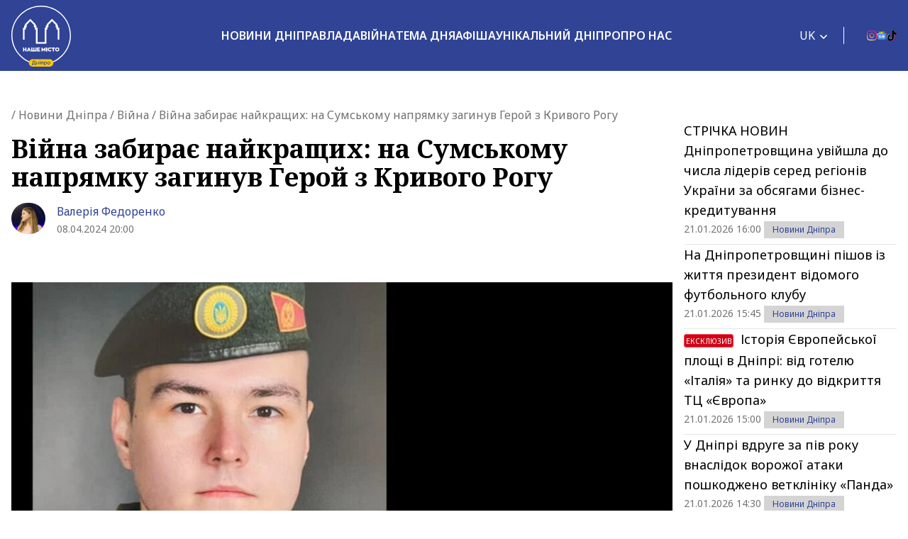

--- FILE ---
content_type: text/html; charset=UTF-8
request_url: https://nashemisto.dp.ua/2024/04/08/viina-zabyraie-naikrashchykh-na-sumskomu-napriamku-zahynuv-heroi-z-kryvoho-rohu/
body_size: 29966
content:
<!doctype html>
<html lang="uk">
<head>
    <meta charset="utf-8">
    <meta name="viewport" content="width=device-width, initial-scale=1">
	<meta name='robots' content='index, follow, max-image-preview:large, max-snippet:-1, max-video-preview:-1' />
<link rel="alternate" hreflang="uk" href="https://nashemisto.dp.ua/2024/04/08/viina-zabyraie-naikrashchykh-na-sumskomu-napriamku-zahynuv-heroi-z-kryvoho-rohu/" />
<link rel="alternate" hreflang="x-default" href="https://nashemisto.dp.ua/2024/04/08/viina-zabyraie-naikrashchykh-na-sumskomu-napriamku-zahynuv-heroi-z-kryvoho-rohu/" />

	<!-- This site is optimized with the Yoast SEO plugin v22.3 - https://yoast.com/wordpress/plugins/seo/ -->
	<title>Загинув військовий Олександр Коваленко - Наше Місто</title>
	<meta name="description" content="30 березня, отримавши поранення несумісне з життям, загинув криворіжець Олександр Коваленко ► Наше Місто" />
	<link rel="canonical" href="https://nashemisto.dp.ua/2024/04/08/viina-zabyraie-naikrashchykh-na-sumskomu-napriamku-zahynuv-heroi-z-kryvoho-rohu/" />
	<meta property="og:locale" content="uk_UA" />
	<meta property="og:type" content="article" />
	<meta property="og:title" content="Війна забирає найкращих: на Сумському напрямку загинув Герой з Кривого Рогу" />
	<meta property="og:description" content="30 березня, отримавши поранення несумісне з життям, загинув криворіжець Олександр Коваленко ► Наше Місто" />
	<meta property="og:url" content="https://nashemisto.dp.ua/2024/04/08/viina-zabyraie-naikrashchykh-na-sumskomu-napriamku-zahynuv-heroi-z-kryvoho-rohu/" />
	<meta property="og:site_name" content="Наше Місто" />
	<meta property="article:publisher" content="https://www.facebook.com/nashemistolive" />
	<meta property="article:author" content="https://www.facebook.com/profile.php?id=100015325869954" />
	<meta property="article:published_time" content="2024-04-08T17:00:00+00:00" />
	<meta property="article:modified_time" content="2024-04-08T12:48:08+00:00" />
	<meta property="og:image" content="https://nashemisto.dp.ua/wp-content/uploads/2024/04/612952_69b82c7142180980499ea22cb75e3e64251c0e9f992110a1a4051e19843167631712475452.jpg" />
	<meta property="og:image:width" content="1200" />
	<meta property="og:image:height" content="801" />
	<meta property="og:image:type" content="image/jpeg" />
	<meta name="author" content="Валерія Федоренко" />
	<meta name="twitter:card" content="summary_large_image" />
	<script type="application/ld+json" class="yoast-schema-graph">{"@context":"https://schema.org","@graph":[{"@type":"WebPage","@id":"https://nashemisto.dp.ua/2024/04/08/viina-zabyraie-naikrashchykh-na-sumskomu-napriamku-zahynuv-heroi-z-kryvoho-rohu/","url":"https://nashemisto.dp.ua/2024/04/08/viina-zabyraie-naikrashchykh-na-sumskomu-napriamku-zahynuv-heroi-z-kryvoho-rohu/","name":"Загинув військовий Олександр Коваленко - Наше Місто","isPartOf":{"@id":"https://nashemisto.dp.ua/#website"},"primaryImageOfPage":{"@id":"https://nashemisto.dp.ua/2024/04/08/viina-zabyraie-naikrashchykh-na-sumskomu-napriamku-zahynuv-heroi-z-kryvoho-rohu/#primaryimage"},"image":{"@id":"https://nashemisto.dp.ua/2024/04/08/viina-zabyraie-naikrashchykh-na-sumskomu-napriamku-zahynuv-heroi-z-kryvoho-rohu/#primaryimage"},"thumbnailUrl":"https://nashemisto.dp.ua/wp-content/uploads/2024/04/612952_69b82c7142180980499ea22cb75e3e64251c0e9f992110a1a4051e19843167631712475452.jpg","datePublished":"2024-04-08T17:00:00+00:00","dateModified":"2024-04-08T12:48:08+00:00","description":"30 березня, отримавши поранення несумісне з життям, загинув криворіжець Олександр Коваленко ► Наше Місто","breadcrumb":{"@id":"https://nashemisto.dp.ua/2024/04/08/viina-zabyraie-naikrashchykh-na-sumskomu-napriamku-zahynuv-heroi-z-kryvoho-rohu/#breadcrumb"},"inLanguage":"uk","potentialAction":[{"@type":"ReadAction","target":["https://nashemisto.dp.ua/2024/04/08/viina-zabyraie-naikrashchykh-na-sumskomu-napriamku-zahynuv-heroi-z-kryvoho-rohu/"]}]},{"@type":"ImageObject","inLanguage":"uk","@id":"https://nashemisto.dp.ua/2024/04/08/viina-zabyraie-naikrashchykh-na-sumskomu-napriamku-zahynuv-heroi-z-kryvoho-rohu/#primaryimage","url":"https://nashemisto.dp.ua/wp-content/uploads/2024/04/612952_69b82c7142180980499ea22cb75e3e64251c0e9f992110a1a4051e19843167631712475452.jpg","contentUrl":"https://nashemisto.dp.ua/wp-content/uploads/2024/04/612952_69b82c7142180980499ea22cb75e3e64251c0e9f992110a1a4051e19843167631712475452.jpg","width":1200,"height":801,"caption":"Війна забирає найкращих: на Сумському напрямку загинув Герой з Кривого Рогу"},{"@type":"BreadcrumbList","@id":"https://nashemisto.dp.ua/2024/04/08/viina-zabyraie-naikrashchykh-na-sumskomu-napriamku-zahynuv-heroi-z-kryvoho-rohu/#breadcrumb","itemListElement":[{"@type":"ListItem","position":1,"name":"Главная страница","item":"https://nashemisto.dp.ua/"},{"@type":"ListItem","position":2,"name":"Новини Дніпра","item":"https://nashemisto.dp.ua/category/novini-dnipra/"},{"@type":"ListItem","position":3,"name":"Війна"}]},{"@type":"WebSite","@id":"https://nashemisto.dp.ua/#website","url":"https://nashemisto.dp.ua/","name":"Наше Місто","description":"новини Дніпра","publisher":{"@id":"https://nashemisto.dp.ua/#organization"},"potentialAction":[{"@type":"SearchAction","target":{"@type":"EntryPoint","urlTemplate":"https://nashemisto.dp.ua/?s={search_term_string}"},"query-input":"required name=search_term_string"}],"inLanguage":"uk"},{"@type":"NewsMediaOrganization","@id":"https://nashemisto.dp.ua/#organization","name":"Городской сайт Днепра Наше Місто","alternateName":"Наше Місто, новини Дніпра","url":"https://nashemisto.dp.ua/","logo":{"@type":"ImageObject","inLanguage":"uk","@id":"https://nashemisto.dp.ua/#/schema/logo/image/","url":"https://nashemisto.dp.ua/wp-content/uploads/2019/06/nm-logo-rasterized.png","contentUrl":"https://nashemisto.dp.ua/wp-content/uploads/2019/06/nm-logo-rasterized.png","width":833,"height":164,"caption":"Городской сайт Днепра Наше Місто"},"image":{"@id":"https://nashemisto.dp.ua/#/schema/logo/image/"},"sameAs":["https://www.facebook.com/nashemistolive","https://t.me/nashemistodp","https://www.youtube.com/channel/UCaU3czdSiC8YbC7VM0ebEtQ","https://www.instagram.com/nashe_misto_dnipro/?igshid=YmMyMTA2M2Y="],"legalName":"ТОВ «Газета «Наше місто»","foundingDate":"2 лютого 2016 року","email":"nashemistonews@gmail.com","telephone":"+380730017523","address":{"@type":"PostalAddress","addressCountry":"UA","postalCode":"49000","addressRegion":"Дніпропетровска область","addressLocality":"Дніпро","streetAddress":"ул. Старокозацька, 58"}},{"@type":"NewsArticle","@id":"https://nashemisto.dp.ua/2024/04/08/viina-zabyraie-naikrashchykh-na-sumskomu-napriamku-zahynuv-heroi-z-kryvoho-rohu/#NewsArticle","mainEntityOfPage":{"@id":"https://nashemisto.dp.ua/2024/04/08/viina-zabyraie-naikrashchykh-na-sumskomu-napriamku-zahynuv-heroi-z-kryvoho-rohu/"},"headline":"Війна забирає найкращих: на Сумському напрямку загинув Герой з Кривого Рогу","author":{"@id":"https://nashemisto.dp.ua/#/schema/person/4bbef6682a6ecb5dcc35a01f03367e91"},"datePublished":"2024-04-08T17:00:00+03:00","dateModified":"2024-04-08T12:48:08+03:00","description":"Щодня Україна втрачає мужніх захисників України, які борються за свободу та незалежність нашої країни. Вони захищають нас, наших дітей та майбутнє усі&hellip;","publisher":{"@id":"https://nashemisto.dp.ua/#organization"},"image":{"@id":"https://nashemisto.dp.ua/2024/04/08/viina-zabyraie-naikrashchykh-na-sumskomu-napriamku-zahynuv-heroi-z-kryvoho-rohu/#primaryimage"},"keywords":"Війна,Загинув боєць","articleSection":"Війна,Новини Дніпра,Суспільні та соціальні новини Дніпра"},{"@type":"Person","@id":"https://nashemisto.dp.ua/#/schema/person/4bbef6682a6ecb5dcc35a01f03367e91","name":"Валерія Федоренко","image":{"@type":"ImageObject","inLanguage":"uk","@id":"https://nashemisto.dp.ua/#/schema/person/image/","url":"https://nashemisto.dp.ua/wp-content/uploads/2023/09/clip2net_230914094526-1.png","contentUrl":"https://nashemisto.dp.ua/wp-content/uploads/2023/09/clip2net_230914094526-1.png","caption":"Валерія Федоренко"},"description":"Журналістка інтернет-видання «Наше місто», студентка ДНУ ім. Олеся Гончара. Вважаю, що місія журналіста – інформувати суспільство, розкривати правду і відстоювати громадський інтерес.","sameAs":["https://www.facebook.com/profile.php?id=100015325869954"],"url":"https://nashemisto.dp.ua/profile/valeriya-fedorenko/"}]}</script>
	<!-- / Yoast SEO plugin. -->


<link rel='dns-prefetch' href='//static.addtoany.com' />
<link rel="alternate" type="application/rss+xml" title="Наше Місто &raquo; стрічка" href="https://nashemisto.dp.ua/feed/" />
<link rel="alternate" type="application/rss+xml" title="Наше Місто &raquo; Канал коментарів" href="https://nashemisto.dp.ua/comments/feed/" />
<script type="b12781cf325c9c86f17563fe-text/javascript">
window._wpemojiSettings = {"baseUrl":"https:\/\/s.w.org\/images\/core\/emoji\/14.0.0\/72x72\/","ext":".png","svgUrl":"https:\/\/s.w.org\/images\/core\/emoji\/14.0.0\/svg\/","svgExt":".svg","source":{"concatemoji":"https:\/\/nashemisto.dp.ua\/wp-includes\/js\/wp-emoji-release.min.js?ver=6.4.7"}};
/*! This file is auto-generated */
!function(i,n){var o,s,e;function c(e){try{var t={supportTests:e,timestamp:(new Date).valueOf()};sessionStorage.setItem(o,JSON.stringify(t))}catch(e){}}function p(e,t,n){e.clearRect(0,0,e.canvas.width,e.canvas.height),e.fillText(t,0,0);var t=new Uint32Array(e.getImageData(0,0,e.canvas.width,e.canvas.height).data),r=(e.clearRect(0,0,e.canvas.width,e.canvas.height),e.fillText(n,0,0),new Uint32Array(e.getImageData(0,0,e.canvas.width,e.canvas.height).data));return t.every(function(e,t){return e===r[t]})}function u(e,t,n){switch(t){case"flag":return n(e,"\ud83c\udff3\ufe0f\u200d\u26a7\ufe0f","\ud83c\udff3\ufe0f\u200b\u26a7\ufe0f")?!1:!n(e,"\ud83c\uddfa\ud83c\uddf3","\ud83c\uddfa\u200b\ud83c\uddf3")&&!n(e,"\ud83c\udff4\udb40\udc67\udb40\udc62\udb40\udc65\udb40\udc6e\udb40\udc67\udb40\udc7f","\ud83c\udff4\u200b\udb40\udc67\u200b\udb40\udc62\u200b\udb40\udc65\u200b\udb40\udc6e\u200b\udb40\udc67\u200b\udb40\udc7f");case"emoji":return!n(e,"\ud83e\udef1\ud83c\udffb\u200d\ud83e\udef2\ud83c\udfff","\ud83e\udef1\ud83c\udffb\u200b\ud83e\udef2\ud83c\udfff")}return!1}function f(e,t,n){var r="undefined"!=typeof WorkerGlobalScope&&self instanceof WorkerGlobalScope?new OffscreenCanvas(300,150):i.createElement("canvas"),a=r.getContext("2d",{willReadFrequently:!0}),o=(a.textBaseline="top",a.font="600 32px Arial",{});return e.forEach(function(e){o[e]=t(a,e,n)}),o}function t(e){var t=i.createElement("script");t.src=e,t.defer=!0,i.head.appendChild(t)}"undefined"!=typeof Promise&&(o="wpEmojiSettingsSupports",s=["flag","emoji"],n.supports={everything:!0,everythingExceptFlag:!0},e=new Promise(function(e){i.addEventListener("DOMContentLoaded",e,{once:!0})}),new Promise(function(t){var n=function(){try{var e=JSON.parse(sessionStorage.getItem(o));if("object"==typeof e&&"number"==typeof e.timestamp&&(new Date).valueOf()<e.timestamp+604800&&"object"==typeof e.supportTests)return e.supportTests}catch(e){}return null}();if(!n){if("undefined"!=typeof Worker&&"undefined"!=typeof OffscreenCanvas&&"undefined"!=typeof URL&&URL.createObjectURL&&"undefined"!=typeof Blob)try{var e="postMessage("+f.toString()+"("+[JSON.stringify(s),u.toString(),p.toString()].join(",")+"));",r=new Blob([e],{type:"text/javascript"}),a=new Worker(URL.createObjectURL(r),{name:"wpTestEmojiSupports"});return void(a.onmessage=function(e){c(n=e.data),a.terminate(),t(n)})}catch(e){}c(n=f(s,u,p))}t(n)}).then(function(e){for(var t in e)n.supports[t]=e[t],n.supports.everything=n.supports.everything&&n.supports[t],"flag"!==t&&(n.supports.everythingExceptFlag=n.supports.everythingExceptFlag&&n.supports[t]);n.supports.everythingExceptFlag=n.supports.everythingExceptFlag&&!n.supports.flag,n.DOMReady=!1,n.readyCallback=function(){n.DOMReady=!0}}).then(function(){return e}).then(function(){var e;n.supports.everything||(n.readyCallback(),(e=n.source||{}).concatemoji?t(e.concatemoji):e.wpemoji&&e.twemoji&&(t(e.twemoji),t(e.wpemoji)))}))}((window,document),window._wpemojiSettings);
</script>
<style id='wp-emoji-styles-inline-css'>

	img.wp-smiley, img.emoji {
		display: inline !important;
		border: none !important;
		box-shadow: none !important;
		height: 1em !important;
		width: 1em !important;
		margin: 0 0.07em !important;
		vertical-align: -0.1em !important;
		background: none !important;
		padding: 0 !important;
	}
</style>
<link rel="stylesheet" href="https://nashemisto.dp.ua/wp-content/cache/minify/a5ff7.css" media="all" />

<style id='safe-svg-svg-icon-style-inline-css'>
.safe-svg-cover{text-align:center}.safe-svg-cover .safe-svg-inside{display:inline-block;max-width:100%}.safe-svg-cover svg{height:100%;max-height:100%;max-width:100%;width:100%}

</style>
<style id='global-styles-inline-css'>
body{--wp--preset--color--black: #000000;--wp--preset--color--cyan-bluish-gray: #abb8c3;--wp--preset--color--white: #ffffff;--wp--preset--color--pale-pink: #f78da7;--wp--preset--color--vivid-red: #cf2e2e;--wp--preset--color--luminous-vivid-orange: #ff6900;--wp--preset--color--luminous-vivid-amber: #fcb900;--wp--preset--color--light-green-cyan: #7bdcb5;--wp--preset--color--vivid-green-cyan: #00d084;--wp--preset--color--pale-cyan-blue: #8ed1fc;--wp--preset--color--vivid-cyan-blue: #0693e3;--wp--preset--color--vivid-purple: #9b51e0;--wp--preset--color--primary: #525ddc;--wp--preset--gradient--vivid-cyan-blue-to-vivid-purple: linear-gradient(135deg,rgba(6,147,227,1) 0%,rgb(155,81,224) 100%);--wp--preset--gradient--light-green-cyan-to-vivid-green-cyan: linear-gradient(135deg,rgb(122,220,180) 0%,rgb(0,208,130) 100%);--wp--preset--gradient--luminous-vivid-amber-to-luminous-vivid-orange: linear-gradient(135deg,rgba(252,185,0,1) 0%,rgba(255,105,0,1) 100%);--wp--preset--gradient--luminous-vivid-orange-to-vivid-red: linear-gradient(135deg,rgba(255,105,0,1) 0%,rgb(207,46,46) 100%);--wp--preset--gradient--very-light-gray-to-cyan-bluish-gray: linear-gradient(135deg,rgb(238,238,238) 0%,rgb(169,184,195) 100%);--wp--preset--gradient--cool-to-warm-spectrum: linear-gradient(135deg,rgb(74,234,220) 0%,rgb(151,120,209) 20%,rgb(207,42,186) 40%,rgb(238,44,130) 60%,rgb(251,105,98) 80%,rgb(254,248,76) 100%);--wp--preset--gradient--blush-light-purple: linear-gradient(135deg,rgb(255,206,236) 0%,rgb(152,150,240) 100%);--wp--preset--gradient--blush-bordeaux: linear-gradient(135deg,rgb(254,205,165) 0%,rgb(254,45,45) 50%,rgb(107,0,62) 100%);--wp--preset--gradient--luminous-dusk: linear-gradient(135deg,rgb(255,203,112) 0%,rgb(199,81,192) 50%,rgb(65,88,208) 100%);--wp--preset--gradient--pale-ocean: linear-gradient(135deg,rgb(255,245,203) 0%,rgb(182,227,212) 50%,rgb(51,167,181) 100%);--wp--preset--gradient--electric-grass: linear-gradient(135deg,rgb(202,248,128) 0%,rgb(113,206,126) 100%);--wp--preset--gradient--midnight: linear-gradient(135deg,rgb(2,3,129) 0%,rgb(40,116,252) 100%);--wp--preset--font-size--small: 13px;--wp--preset--font-size--medium: 20px;--wp--preset--font-size--large: 36px;--wp--preset--font-size--x-large: 42px;--wp--preset--spacing--20: 0.44rem;--wp--preset--spacing--30: 0.67rem;--wp--preset--spacing--40: 1rem;--wp--preset--spacing--50: 1.5rem;--wp--preset--spacing--60: 2.25rem;--wp--preset--spacing--70: 3.38rem;--wp--preset--spacing--80: 5.06rem;--wp--preset--shadow--natural: 6px 6px 9px rgba(0, 0, 0, 0.2);--wp--preset--shadow--deep: 12px 12px 50px rgba(0, 0, 0, 0.4);--wp--preset--shadow--sharp: 6px 6px 0px rgba(0, 0, 0, 0.2);--wp--preset--shadow--outlined: 6px 6px 0px -3px rgba(255, 255, 255, 1), 6px 6px rgba(0, 0, 0, 1);--wp--preset--shadow--crisp: 6px 6px 0px rgba(0, 0, 0, 1);}body { margin: 0; }.wp-site-blocks > .alignleft { float: left; margin-right: 2em; }.wp-site-blocks > .alignright { float: right; margin-left: 2em; }.wp-site-blocks > .aligncenter { justify-content: center; margin-left: auto; margin-right: auto; }:where(.is-layout-flex){gap: 0.5em;}:where(.is-layout-grid){gap: 0.5em;}body .is-layout-flow > .alignleft{float: left;margin-inline-start: 0;margin-inline-end: 2em;}body .is-layout-flow > .alignright{float: right;margin-inline-start: 2em;margin-inline-end: 0;}body .is-layout-flow > .aligncenter{margin-left: auto !important;margin-right: auto !important;}body .is-layout-constrained > .alignleft{float: left;margin-inline-start: 0;margin-inline-end: 2em;}body .is-layout-constrained > .alignright{float: right;margin-inline-start: 2em;margin-inline-end: 0;}body .is-layout-constrained > .aligncenter{margin-left: auto !important;margin-right: auto !important;}body .is-layout-constrained > :where(:not(.alignleft):not(.alignright):not(.alignfull)){max-width: var(--wp--style--global--content-size);margin-left: auto !important;margin-right: auto !important;}body .is-layout-constrained > .alignwide{max-width: var(--wp--style--global--wide-size);}body .is-layout-flex{display: flex;}body .is-layout-flex{flex-wrap: wrap;align-items: center;}body .is-layout-flex > *{margin: 0;}body .is-layout-grid{display: grid;}body .is-layout-grid > *{margin: 0;}body{padding-top: 0px;padding-right: 0px;padding-bottom: 0px;padding-left: 0px;}a:where(:not(.wp-element-button)){text-decoration: underline;}.wp-element-button, .wp-block-button__link{background-color: #32373c;border-width: 0;color: #fff;font-family: inherit;font-size: inherit;line-height: inherit;padding: calc(0.667em + 2px) calc(1.333em + 2px);text-decoration: none;}.has-black-color{color: var(--wp--preset--color--black) !important;}.has-cyan-bluish-gray-color{color: var(--wp--preset--color--cyan-bluish-gray) !important;}.has-white-color{color: var(--wp--preset--color--white) !important;}.has-pale-pink-color{color: var(--wp--preset--color--pale-pink) !important;}.has-vivid-red-color{color: var(--wp--preset--color--vivid-red) !important;}.has-luminous-vivid-orange-color{color: var(--wp--preset--color--luminous-vivid-orange) !important;}.has-luminous-vivid-amber-color{color: var(--wp--preset--color--luminous-vivid-amber) !important;}.has-light-green-cyan-color{color: var(--wp--preset--color--light-green-cyan) !important;}.has-vivid-green-cyan-color{color: var(--wp--preset--color--vivid-green-cyan) !important;}.has-pale-cyan-blue-color{color: var(--wp--preset--color--pale-cyan-blue) !important;}.has-vivid-cyan-blue-color{color: var(--wp--preset--color--vivid-cyan-blue) !important;}.has-vivid-purple-color{color: var(--wp--preset--color--vivid-purple) !important;}.has-primary-color{color: var(--wp--preset--color--primary) !important;}.has-black-background-color{background-color: var(--wp--preset--color--black) !important;}.has-cyan-bluish-gray-background-color{background-color: var(--wp--preset--color--cyan-bluish-gray) !important;}.has-white-background-color{background-color: var(--wp--preset--color--white) !important;}.has-pale-pink-background-color{background-color: var(--wp--preset--color--pale-pink) !important;}.has-vivid-red-background-color{background-color: var(--wp--preset--color--vivid-red) !important;}.has-luminous-vivid-orange-background-color{background-color: var(--wp--preset--color--luminous-vivid-orange) !important;}.has-luminous-vivid-amber-background-color{background-color: var(--wp--preset--color--luminous-vivid-amber) !important;}.has-light-green-cyan-background-color{background-color: var(--wp--preset--color--light-green-cyan) !important;}.has-vivid-green-cyan-background-color{background-color: var(--wp--preset--color--vivid-green-cyan) !important;}.has-pale-cyan-blue-background-color{background-color: var(--wp--preset--color--pale-cyan-blue) !important;}.has-vivid-cyan-blue-background-color{background-color: var(--wp--preset--color--vivid-cyan-blue) !important;}.has-vivid-purple-background-color{background-color: var(--wp--preset--color--vivid-purple) !important;}.has-primary-background-color{background-color: var(--wp--preset--color--primary) !important;}.has-black-border-color{border-color: var(--wp--preset--color--black) !important;}.has-cyan-bluish-gray-border-color{border-color: var(--wp--preset--color--cyan-bluish-gray) !important;}.has-white-border-color{border-color: var(--wp--preset--color--white) !important;}.has-pale-pink-border-color{border-color: var(--wp--preset--color--pale-pink) !important;}.has-vivid-red-border-color{border-color: var(--wp--preset--color--vivid-red) !important;}.has-luminous-vivid-orange-border-color{border-color: var(--wp--preset--color--luminous-vivid-orange) !important;}.has-luminous-vivid-amber-border-color{border-color: var(--wp--preset--color--luminous-vivid-amber) !important;}.has-light-green-cyan-border-color{border-color: var(--wp--preset--color--light-green-cyan) !important;}.has-vivid-green-cyan-border-color{border-color: var(--wp--preset--color--vivid-green-cyan) !important;}.has-pale-cyan-blue-border-color{border-color: var(--wp--preset--color--pale-cyan-blue) !important;}.has-vivid-cyan-blue-border-color{border-color: var(--wp--preset--color--vivid-cyan-blue) !important;}.has-vivid-purple-border-color{border-color: var(--wp--preset--color--vivid-purple) !important;}.has-primary-border-color{border-color: var(--wp--preset--color--primary) !important;}.has-vivid-cyan-blue-to-vivid-purple-gradient-background{background: var(--wp--preset--gradient--vivid-cyan-blue-to-vivid-purple) !important;}.has-light-green-cyan-to-vivid-green-cyan-gradient-background{background: var(--wp--preset--gradient--light-green-cyan-to-vivid-green-cyan) !important;}.has-luminous-vivid-amber-to-luminous-vivid-orange-gradient-background{background: var(--wp--preset--gradient--luminous-vivid-amber-to-luminous-vivid-orange) !important;}.has-luminous-vivid-orange-to-vivid-red-gradient-background{background: var(--wp--preset--gradient--luminous-vivid-orange-to-vivid-red) !important;}.has-very-light-gray-to-cyan-bluish-gray-gradient-background{background: var(--wp--preset--gradient--very-light-gray-to-cyan-bluish-gray) !important;}.has-cool-to-warm-spectrum-gradient-background{background: var(--wp--preset--gradient--cool-to-warm-spectrum) !important;}.has-blush-light-purple-gradient-background{background: var(--wp--preset--gradient--blush-light-purple) !important;}.has-blush-bordeaux-gradient-background{background: var(--wp--preset--gradient--blush-bordeaux) !important;}.has-luminous-dusk-gradient-background{background: var(--wp--preset--gradient--luminous-dusk) !important;}.has-pale-ocean-gradient-background{background: var(--wp--preset--gradient--pale-ocean) !important;}.has-electric-grass-gradient-background{background: var(--wp--preset--gradient--electric-grass) !important;}.has-midnight-gradient-background{background: var(--wp--preset--gradient--midnight) !important;}.has-small-font-size{font-size: var(--wp--preset--font-size--small) !important;}.has-medium-font-size{font-size: var(--wp--preset--font-size--medium) !important;}.has-large-font-size{font-size: var(--wp--preset--font-size--large) !important;}.has-x-large-font-size{font-size: var(--wp--preset--font-size--x-large) !important;}
.wp-block-navigation a:where(:not(.wp-element-button)){color: inherit;}
:where(.wp-block-post-template.is-layout-flex){gap: 1.25em;}:where(.wp-block-post-template.is-layout-grid){gap: 1.25em;}
:where(.wp-block-columns.is-layout-flex){gap: 2em;}:where(.wp-block-columns.is-layout-grid){gap: 2em;}
.wp-block-pullquote{font-size: 1.5em;line-height: 1.6;}
</style>
<link rel="stylesheet" href="https://nashemisto.dp.ua/wp-content/cache/minify/14613.css" media="all" />



<style id='adev-api-trans-style-inline-css'>
:root{--adev-api-bar-color:#007bff;}
</style>
<link rel="stylesheet" href="https://nashemisto.dp.ua/wp-content/cache/minify/c6ebd.css" media="all" />





<script id="wpml-cookie-js-extra" type="b12781cf325c9c86f17563fe-text/javascript">
var wpml_cookies = {"wp-wpml_current_language":{"value":"uk","expires":1,"path":"\/"}};
var wpml_cookies = {"wp-wpml_current_language":{"value":"uk","expires":1,"path":"\/"}};
</script>
<script defer src="https://nashemisto.dp.ua/wp-content/cache/minify/47ee7.js" type="b12781cf325c9c86f17563fe-text/javascript"></script>

<script id="addtoany-core-js-before" type="b12781cf325c9c86f17563fe-text/javascript">
window.a2a_config=window.a2a_config||{};a2a_config.callbacks=[];a2a_config.overlays=[];a2a_config.templates={};a2a_localize = {
	Share: "Поділитися",
	Save: "Зберегти",
	Subscribe: "Підписатися",
	Email: "Email",
	Bookmark: "Закладка",
	ShowAll: "Показати все",
	ShowLess: "Показати менше",
	FindServices: "Знайти сервіс(и)",
	FindAnyServiceToAddTo: "Миттєвий пошук сервісів",
	PoweredBy: "Працює на",
	ShareViaEmail: "Поділитися через електронну пошту",
	SubscribeViaEmail: "Підпишіться електронною поштою",
	BookmarkInYourBrowser: "Додати до закладок у браузері",
	BookmarkInstructions: "Натисніть Ctrl+D або \u2318+D, щоб додати цю сторінку до закладок",
	AddToYourFavorites: "Додати в закладки",
	SendFromWebOrProgram: "Відправити з будь-якої адреси електронної пошти або програми електронної пошти",
	EmailProgram: "Програма електронної пошти",
	More: "Більше&#8230;",
	ThanksForSharing: "Дякуємо, що поділились!",
	ThanksForFollowing: "Дякуємо за підписку!"
};
</script>
<script async src="https://static.addtoany.com/menu/page.js" id="addtoany-core-js" type="b12781cf325c9c86f17563fe-text/javascript"></script>
<script src="https://nashemisto.dp.ua/wp-content/cache/minify/818c0.js" type="b12781cf325c9c86f17563fe-text/javascript"></script>



<script id="adev-api-trans-script-js-extra" type="b12781cf325c9c86f17563fe-text/javascript">
var adevApi = {"url":"https:\/\/nashemisto.dp.ua\/wp-json\/adev-api\/v1\/","loading_class":"adev-loading","insert_class":"adev-load-prev-post","wrapper_class":"adev-api-post-wrapper","data_url":"adev-api-post-url","prev_data":"adev-prev-post-id","threshold":"100","is_on":"","cooldown":"0","cooldown_color":"red","request_method":"GET","errors_limit":"3","trackingId":null};
</script>
<script src="https://nashemisto.dp.ua/wp-content/cache/minify/ed1cb.js" type="b12781cf325c9c86f17563fe-text/javascript"></script>

<script id="cookie-law-info-js-extra" type="b12781cf325c9c86f17563fe-text/javascript">
var Cli_Data = {"nn_cookie_ids":[],"cookielist":[],"non_necessary_cookies":[],"ccpaEnabled":"","ccpaRegionBased":"","ccpaBarEnabled":"","strictlyEnabled":["necessary","obligatoire"],"ccpaType":"gdpr","js_blocking":"1","custom_integration":"","triggerDomRefresh":"","secure_cookies":""};
var cli_cookiebar_settings = {"animate_speed_hide":"500","animate_speed_show":"500","background":"#FFF","border":"#b1a6a6c2","border_on":"","button_1_button_colour":"#314396","button_1_button_hover":"#273678","button_1_link_colour":"#fff","button_1_as_button":"1","button_1_new_win":"","button_2_button_colour":"#333","button_2_button_hover":"#292929","button_2_link_colour":"#444","button_2_as_button":"","button_2_hidebar":"","button_3_button_colour":"#3566bb","button_3_button_hover":"#2a5296","button_3_link_colour":"#fff","button_3_as_button":"1","button_3_new_win":"","button_4_button_colour":"#000","button_4_button_hover":"#000000","button_4_link_colour":"#333333","button_4_as_button":"","button_7_button_colour":"#61a229","button_7_button_hover":"#4e8221","button_7_link_colour":"#fff","button_7_as_button":"1","button_7_new_win":"","font_family":"inherit","header_fix":"","notify_animate_hide":"1","notify_animate_show":"","notify_div_id":"#cookie-law-info-bar","notify_position_horizontal":"right","notify_position_vertical":"bottom","scroll_close":"","scroll_close_reload":"","accept_close_reload":"","reject_close_reload":"","showagain_tab":"","showagain_background":"#fff","showagain_border":"#000","showagain_div_id":"#cookie-law-info-again","showagain_x_position":"100px","text":"#333333","show_once_yn":"","show_once":"10000","logging_on":"","as_popup":"","popup_overlay":"1","bar_heading_text":"","cookie_bar_as":"banner","popup_showagain_position":"bottom-right","widget_position":"left"};
var log_object = {"ajax_url":"https:\/\/nashemisto.dp.ua\/wp-admin\/admin-ajax.php"};
</script>
<script src="https://nashemisto.dp.ua/wp-content/cache/minify/d7bac.js" type="b12781cf325c9c86f17563fe-text/javascript"></script>

<link rel="https://api.w.org/" href="https://nashemisto.dp.ua/wp-json/" /><link rel="alternate" type="application/json" href="https://nashemisto.dp.ua/wp-json/wp/v2/posts/904045" /><link rel="alternate" type="application/json+oembed" href="https://nashemisto.dp.ua/wp-json/oembed/1.0/embed?url=https%3A%2F%2Fnashemisto.dp.ua%2F2024%2F04%2F08%2Fviina-zabyraie-naikrashchykh-na-sumskomu-napriamku-zahynuv-heroi-z-kryvoho-rohu%2F" />
<link rel="alternate" type="text/xml+oembed" href="https://nashemisto.dp.ua/wp-json/oembed/1.0/embed?url=https%3A%2F%2Fnashemisto.dp.ua%2F2024%2F04%2F08%2Fviina-zabyraie-naikrashchykh-na-sumskomu-napriamku-zahynuv-heroi-z-kryvoho-rohu%2F&#038;format=xml" />
<meta name="generator" content="WPML ver:4.6.10 stt:45,54;" />

		<!-- GA Google Analytics @ https://m0n.co/ga -->
		<script async src="https://www.googletagmanager.com/gtag/js?id=G-M14WD04KX7" type="b12781cf325c9c86f17563fe-text/javascript"></script>
		<script type="b12781cf325c9c86f17563fe-text/javascript">
			window.dataLayer = window.dataLayer || [];
			function gtag(){dataLayer.push(arguments);}
			gtag('js', new Date());
			gtag('config', 'G-M14WD04KX7');
		</script>

				<style>
			#related_posts_thumbnails li{
				border-right: 1px solid #dddddd;
				background-color: #ffffff			}
			#related_posts_thumbnails li:hover{
				background-color: #eeeeee;
			}
			.relpost_content{
				font-size:	14px;
				color: 		#333333;
			}
			.relpost-block-single{
				background-color: #ffffff;
				border-right: 1px solid  #dddddd;
				border-left: 1px solid  #dddddd;
				margin-right: -1px;
			}
			.relpost-block-single:hover{
				background-color: #eeeeee;
			}
		</style>

	<link rel="amphtml" href="https://nashemisto.dp.ua/2024/04/08/viina-zabyraie-naikrashchykh-na-sumskomu-napriamku-zahynuv-heroi-z-kryvoho-rohu/amp/"><link rel="icon" href="https://nashemisto.dp.ua/wp-content/uploads/2019/06/cropped-nm-logo-circle-32x32.png" sizes="32x32" />
<link rel="icon" href="https://nashemisto.dp.ua/wp-content/uploads/2019/06/cropped-nm-logo-circle-192x192.png" sizes="192x192" />
<link rel="apple-touch-icon" href="https://nashemisto.dp.ua/wp-content/uploads/2019/06/cropped-nm-logo-circle-180x180.png" />
<meta name="msapplication-TileImage" content="https://nashemisto.dp.ua/wp-content/uploads/2019/06/cropped-nm-logo-circle-270x270.png" />
		<style id="wp-custom-css">
			/*.home .banner-img {
    max-height: 140px;
}*/
div#search-form-popup {
    z-index: 9999;
}
header.main-header {
    position: fixed;
    width: 100%;
	top:0;
	z-index:999;
}
body{
	padding-top:90px;
}
.single .post ul {
    list-style-type: disc;
    padding-left: 20px;
}
li.flex nav * {
    color: rgb(115 115 115/var(--tw-text-opacity))!important;
    font-size: .875rem;
    line-height: 1.25rem;
}
li.flex nav {
    margin: 0;
}
ul.sub-menu.block {
    z-index: 2;
}
article.post a {
    color: rgb(48 67 148);
}
span.page-numbers.current {
    background: rgb(48 67 148/var(--tw-text-opacity));
    color: #fff;
}

#polls-1-ans input {
	background: #000;
	width: 15px;
	height: 15px;
	float: left;
	margin-right: 5px;
}
#polls-1-ans p input{
	background: #fff;
	width: 100%;
	height:auto;
	float: center;
}

.single .post ul {
	margin-bottom: 20px;
	margin-left: 12px;
}

@media screen and (max-width:900px){
	.container {
    max-width: 100vw;
	}
	html, body{
	overflow-x:hidden;
}
}
@media screen and (max-width:767px){
	.regular-news-title h3 {
    font-size: 16px;
	}
	.regular-news-title a{
		font-size:12px;
	}
	header.main-header .order-8 {
    order: 4;
	}
	ul.language-switcher-list a {
    font-size: 18px;
    font-weight: bolder;
}
	.single .post ul {
	margin-left: 8px;
}
}		</style>
		    <link rel="preconnect" href="https://fonts.googleapis.com">
    <link rel="preconnect" href="https://fonts.gstatic.com" crossorigin>
    <link href="https://fonts.googleapis.com/css2?family=Noto+Sans:ital,wght@0,400;0,600;1,400;1,600&family=Noto+Serif:wght@600;700&display=swap" rel="stylesheet">
    <!-- Facebook Pixel Code -->
	<script type="b12781cf325c9c86f17563fe-text/javascript">
	!function(f,b,e,v,n,t,s)
	{if(f.fbq)return;n=f.fbq=function(){n.callMethod?
	n.callMethod.apply(n,arguments):n.queue.push(arguments)};
	if(!f._fbq)f._fbq=n;n.push=n;n.loaded=!0;n.version='2.0';
	n.queue=[];t=b.createElement(e);t.async=!0;
	t.src=v;s=b.getElementsByTagName(e)[0];
	s.parentNode.insertBefore(t,s)}(window,document,'script',
	'https://connect.facebook.net/en_US/fbevents.js');
	 fbq('init', '168146477157797'); 
	fbq('track', 'PageView');
	</script>
	<noscript>
	 <img height="1" width="1" 
	src="https://www.facebook.com/tr?id=168146477157797&ev=PageView
	&noscript=1"/>
	</noscript>
	<!-- /Facebook Pixel Code -->

	<!-- Push from gravitec -->
	<script async src="https://cdn.gravitec.net/storage/0ad551f73c173f5b71088e1cfdfe24fe/client.js" type="b12781cf325c9c86f17563fe-text/javascript"></script>
	<!-- /Push from gravitec -->

	<style>
	.single .post ol{
		list-style: auto;
		padding-left: 20px;
	}

     svg.fa-instagram path {
         fill: #cc43b1;
     }

	</style>
	
	<script async src="https://pagead2.googlesyndication.com/pagead/js/adsbygoogle.js?client=ca-pub-7356327189412806
     crossorigin=" anonymous" type="b12781cf325c9c86f17563fe-text/javascript"></script>
							
	<script type="b12781cf325c9c86f17563fe-text/javascript">
		(function(c,l,a,r,i,t,y){
			c[a]=c[a]||function(){(c[a].q=c[a].q||[]).push(arguments)};
			t=l.createElement(r);t.async=1;t.src="https://www.clarity.ms/tag/"+i;
			y=l.getElementsByTagName(r)[0];y.parentNode.insertBefore(t,y);
		})(window, document, "clarity", "script", "u8kp0velgc");
	</script>
    
</head>

<svg width="0" height="0" style="position: absolute; top: -9999999px; left: -9999999px">
	<radialGradient id="rg-instagram" r="150%" cx="30%" cy="107%">
		<stop stop-color="#fdf497" offset="0"/>
		<stop stop-color="#fdf497" offset="0.05"/>
		<stop stop-color="#fd5949" offset="0.45"/>
		<stop stop-color="#d6249f" offset="0.6"/>
		<stop stop-color="#285AEB" offset="0.9"/>
	</radialGradient>
</svg>

<body class="post-template-default single single-post postid-904045 single-format-standard wp-custom-logo wp-embed-responsive bg-gray-50">

<div id="app" class="flex flex-col">
    <a class="sr-only focus:not-sr-only" href="#main">
    Skip to content
</a>

<header class="main-header bg-nm-blue-600 transition-all collapse">
    <div class="container grid grid-cols-3 gap-y-4 xl:flex">
        <a href="https://nashemisto.dp.ua/" class="custom-logo-link navbar-brand block order-1 mr-8 my-2 shrink-0 w-16 h-16 xl:w-[84px] xl:h-[84px]" rel="home" itemprop="url" aria-label="Наше Місто"><span class="custom-logo" ><?xml version="1.0" encoding="UTF-8"?> <svg xmlns="http://www.w3.org/2000/svg" width="343" height="352" viewBox="0 0 343 352" fill="none"><path fill-rule="evenodd" clip-rule="evenodd" d="M234.057 77L264.016 106.755V114.816H269.063V128.286H276V195.763H267.381V136.784H260.444V123.314H255.397V110.257L234.055 89.06L212.619 110.337V123.314H207.572V136.784H200.635V219H142.397V136.784H135.444V123.314H130.413V110.274L109.04 89.0591L87.6026 110.337V123.314H82.5558V136.784H75.6186V195.763H67V128.286H73.9373V114.816H78.9841V106.834L109.04 77.0009L137.026 104.779L139.032 106.727V114.816H144.063V128.286H151.016V210.502H192.016V128.286H198.953V114.816H204V106.834L234.057 77Z" fill="white"></path><path fill-rule="evenodd" clip-rule="evenodd" d="M234.057 76.2954L264.516 106.547V114.316H269.563V127.786H276.5V196.263H266.881V137.284H259.944V123.814H254.897V110.465L234.055 89.7646L213.119 110.545V123.814H208.072V137.284H201.135V219.5H141.897V137.284H134.944V123.814H129.913V110.482L109.04 89.7636L88.1026 110.545V123.814H83.0558V137.284H76.1186V196.263H66.5V127.786H73.4373V114.316H78.4841V106.625L109.04 76.2965L137.374 104.42L137.378 104.424L139.532 106.515V114.316H144.563V127.786H151.516V210.002H191.516V127.786H198.453V114.316H203.5V106.625L234.057 76.2954ZM204.5 107.042V115.316H199.453V128.786H192.516V211.002H150.516V128.786H143.563V115.316H138.532V106.938L136.678 105.138L136.674 105.134L109.04 77.7054L79.4841 107.042V115.316H74.4373V128.786H67.5V195.263H75.1186V136.284H82.0558V122.814H87.1026V110.129L109.04 88.3546L130.913 110.065V122.814H135.944V136.284H142.897V218.5H200.135V136.284H207.072V122.814H212.119V110.129L234.055 88.3554L255.897 110.049V122.814H260.944V136.284H267.881V195.263H275.5V128.786H268.563V115.316H263.516V106.963L234.057 77.7046L204.5 107.042Z" fill="white"></path><path fill-rule="evenodd" clip-rule="evenodd" d="M336.988 171C336.988 262.124 262.899 336 171.5 336C80.1006 336 6.01176 262.124 6.01176 171C6.01176 79.8758 80.1006 6 171.5 6C262.899 6 336.988 79.8758 336.988 171ZM171.5 342C266.214 342 343 265.443 343 171C343 76.5565 266.214 0 171.5 0C76.7859 0 0 76.5565 0 171C0 265.443 76.7859 342 171.5 342Z" fill="white"></path><path d="M67 263.506V241.528H73.206V250.571H80.7493V241.528H86.9664V263.506H80.7568V256.129H73.206V263.506H67ZM106.298 263.506L104.882 260.326H96.8164L95.4001 263.506H88.6081L98.751 241.528H103L113.143 263.506H106.298ZM99.5361 253.163L98.612 255.511H103.12L102.196 253.163L100.873 249.018L99.5361 253.163ZM114.799 263.506V241.528H121.017V257.949H126.652V241.528H132.869V257.949H138.534V241.528H144.751V263.506H114.799ZM148.042 263.506V241.528H165.093V246.867H154.041V250.232H163.339V255.202H154.041V258.163H165.431V263.506H148.042ZM193.572 241.528H196.833V263.506H190.74V254.214L186.063 259.957H184L179.282 254.245V263.506H173.219V241.528H176.449L185.037 252.021L193.572 241.528ZM200.465 263.506V241.528H206.852V263.506H200.465ZM221.732 264C218.12 264 215.248 262.971 213.114 260.914C210.98 258.857 209.913 256.047 209.913 252.485C209.913 248.948 210.98 246.16 213.114 244.12C215.248 242.08 218.12 241.062 221.732 241.064C223.658 241.039 225.567 241.424 227.333 242.194C228.955 242.872 230.392 243.931 231.522 245.28L226.657 249.263C226.172 248.511 225.505 247.895 224.718 247.473C223.878 247.016 222.936 246.781 221.98 246.791C220.274 246.791 218.93 247.294 217.949 248.299C216.967 249.303 216.474 250.693 216.469 252.466C216.469 254.28 216.962 255.7 217.949 256.728C218.935 257.755 220.279 258.258 221.98 258.235C222.942 258.251 223.893 258.028 224.748 257.587C225.531 257.17 226.19 256.553 226.657 255.797L231.522 259.78C229.192 262.596 225.925 264.003 221.72 264H221.732ZM238.573 263.506V247.206H232.141V241.528H251.345V247.206H244.959V263.506H238.573ZM263.998 264C260.446 264 257.552 262.93 255.316 260.79C253.08 258.649 251.971 255.886 251.991 252.5C251.991 249.104 253.1 246.341 255.316 244.21C257.532 242.08 260.426 241.01 263.998 241C267.566 241 270.459 242.07 272.675 244.21C274.892 246.351 276 249.114 276 252.5C276 255.896 274.892 258.659 272.675 260.79C270.459 262.92 267.563 263.99 263.986 264H263.998ZM263.998 258.318C264.735 258.352 265.471 258.226 266.156 257.949C266.84 257.672 267.457 257.25 267.965 256.713C268.951 255.643 269.445 254.243 269.445 252.515C269.445 250.787 268.951 249.388 267.965 248.318C267.457 247.78 266.84 247.358 266.156 247.081C265.471 246.804 264.735 246.678 263.998 246.712C263.26 246.682 262.524 246.809 261.84 247.086C261.155 247.363 260.537 247.783 260.027 248.318C259.043 249.388 258.549 250.787 258.547 252.515C258.544 254.243 259.038 255.643 260.027 256.713C260.536 257.246 261.152 257.665 261.835 257.942C262.517 258.219 263.251 258.347 263.986 258.318H263.998Z" fill="white"></path><path d="M220.444 309H122.407C110.584 309 101 318.584 101 330.407V330.415C101 342.238 110.584 351.822 122.407 351.822H220.444C232.267 351.822 241.852 342.238 241.852 330.415V330.407C241.852 318.584 232.267 309 220.444 309Z" fill="#fec600"></path><path d="M140.795 335.57V343.534H137.544V338.762H121.617V343.534H118.366V335.57H120.491C121.66 334.536 122.246 332.091 122.251 328.233V318.428H137.432V335.578L140.795 335.57ZM124.205 335.57H133.898V321.567H125.696V328.464C125.716 331.899 125.219 334.268 124.205 335.57ZM154.97 323.118H158.355V338.777H154.962V332.968H147.059V338.777H143.666V323.118H147.059V330.075H154.962L154.97 323.118ZM165.707 320.471C165.506 320.678 165.264 320.841 164.998 320.95C164.731 321.059 164.444 321.112 164.156 321.105C163.863 321.11 163.573 321.057 163.302 320.948C163.03 320.839 162.783 320.677 162.575 320.471C162.369 320.27 162.206 320.029 162.097 319.762C161.988 319.495 161.935 319.208 161.942 318.92C161.94 318.641 161.996 318.366 162.105 318.109C162.214 317.853 162.374 317.621 162.575 317.429C162.783 317.223 163.03 317.061 163.302 316.952C163.573 316.843 163.863 316.79 164.156 316.795C164.444 316.788 164.731 316.841 164.998 316.95C165.264 317.059 165.506 317.222 165.707 317.429C165.908 317.621 166.068 317.853 166.177 318.109C166.286 318.366 166.342 318.641 166.341 318.92C166.347 319.208 166.295 319.495 166.186 319.762C166.077 320.029 165.914 320.27 165.707 320.471ZM162.404 338.762V323.103H165.848V338.762H162.404ZM184.452 323.103V338.762H181.06V326.138H173.268V338.762H169.868V323.103H184.452ZM188.486 343.81V323.103H191.857V324.594C192.53 323.96 193.325 323.47 194.195 323.153C195.064 322.836 195.988 322.7 196.912 322.753C197.921 322.713 198.927 322.893 199.86 323.279C200.793 323.665 201.632 324.249 202.318 324.99C203.766 326.61 204.512 328.74 204.391 330.91C204.509 333.093 203.764 335.236 202.318 336.875C201.602 337.624 200.734 338.212 199.772 338.598C198.81 338.983 197.776 339.159 196.741 339.112C194.593 339.112 192.965 338.461 191.857 337.159V343.869L188.486 343.81ZM196.107 336.04C196.752 336.072 197.397 335.965 197.997 335.727C198.598 335.489 199.14 335.126 199.589 334.661C200.495 333.61 200.96 332.25 200.886 330.865C200.927 330.189 200.834 329.511 200.611 328.871C200.388 328.231 200.041 327.642 199.589 327.137C199.155 326.678 198.627 326.318 198.042 326.08C197.457 325.842 196.827 325.732 196.196 325.758C195.335 325.762 194.487 325.969 193.721 326.362C192.942 326.719 192.277 327.284 191.797 327.995V333.721C192.22 334.479 192.85 335.1 193.613 335.513C194.376 335.927 195.241 336.114 196.107 336.055V336.04ZM221.459 336.845C219.703 338.285 217.503 339.071 215.232 339.071C212.962 339.071 210.762 338.285 209.007 336.845C207.494 335.25 206.651 333.135 206.651 330.936C206.651 328.737 207.494 326.623 209.007 325.027C210.713 323.491 212.954 322.688 215.247 322.79C216.379 322.736 217.51 322.906 218.576 323.29C219.641 323.674 220.621 324.264 221.459 325.027C222.971 326.627 223.813 328.745 223.813 330.947C223.813 333.149 222.971 335.267 221.459 336.868V336.845ZM211.594 334.608C212.075 335.079 212.647 335.447 213.275 335.69C213.904 335.932 214.574 336.044 215.247 336.018C215.916 336.046 216.583 335.936 217.207 335.693C217.831 335.45 218.398 335.081 218.871 334.608C219.348 334.116 219.719 333.531 219.962 332.89C220.204 332.249 220.313 331.565 220.28 330.88C220.31 330.207 220.2 329.535 219.957 328.906C219.715 328.278 219.345 327.706 218.871 327.227C218.398 326.754 217.831 326.384 217.207 326.142C216.583 325.899 215.916 325.789 215.247 325.817C214.574 325.784 213.901 325.893 213.271 326.135C212.642 326.378 212.071 326.75 211.594 327.227C211.117 327.704 210.745 328.275 210.503 328.904C210.26 329.533 210.151 330.207 210.184 330.88C210.152 331.568 210.262 332.256 210.507 332.9C210.752 333.544 211.127 334.131 211.609 334.623L211.594 334.608Z" fill="#304394"></path></svg> </span></a>

        <nav class="tst nav-primary self-center col-span-3 xl:pr-4 xl:border-r border-white text-white order-8 xl:order-4">
                <ul class="nav "><li class="language-switcher menu-item-has-children">
    <a href="#" class="current-language">UK</a>
    <ul class="language-switcher-list sub-menu">
                        <li><a href="https://nashemisto.dp.ua/ru/">RU </a>  </li>         </ul>
</li></ul>

        </nav>

        <nav class="nav-socials nav-primary-socials xl:ml-8 order-2 xl:order-5"><ul class="socials">
    <li class="social-item social-item-facebook"><a
                href="https://www.facebook.com/nashemistodnipro"
                title="Facebook"
                target="_blank"
                rel="noreferrer noopner nofollow"
        ><i class="fa-brands fa-facebook" style="color: #1778f2;"></i></a></li>
    <li class="social-item social-item-telegram"><a
                href="https://t.me/nashemisto_dp"
                title="Telegram"
                target="_blank"
                rel="noreferrer noopner nofollow"
        ><i class="fa-brands fa-telegram" style="color: #0088cc;"></i></a></li>
    <li class="social-item social-item-youtube"><a
                href="https://www.youtube.com/channel/UCaU3czdSiC8YbC7VM0ebEtQ"
                title="YouTube"
                target="_blank"
                rel="noreferrer noopner nofollow"
        ><i class="fa-brands fa-youtube" style="color: #ff0000;"></i></a></li>
    <li class="social-item social-item-instagram"><a
                href="https://www.instagram.com/nashe.misto.dnipro"
                title="Instagram"
                target="_blank"
                rel="noreferrer noopner nofollow"
        ><svg height="16" width="14" viewBox="0 0 448 512"><path fill="url(#rg-instagram)" d="M224.1 141c-63.6 0-114.9 51.3-114.9 114.9s51.3 114.9 114.9 114.9S339 319.5 339 255.9 287.7 141 224.1 141zm0 189.6c-41.1 0-74.7-33.5-74.7-74.7s33.5-74.7 74.7-74.7 74.7 33.5 74.7 74.7-33.6 74.7-74.7 74.7zm146.4-194.3c0 14.9-12 26.8-26.8 26.8-14.9 0-26.8-12-26.8-26.8s12-26.8 26.8-26.8 26.8 12 26.8 26.8zm76.1 27.2c-1.7-35.9-9.9-67.7-36.2-93.9-26.2-26.2-58-34.4-93.9-36.2-37-2.1-147.9-2.1-184.9 0-35.8 1.7-67.6 9.9-93.9 36.1s-34.4 58-36.2 93.9c-2.1 37-2.1 147.9 0 184.9 1.7 35.9 9.9 67.7 36.2 93.9s58 34.4 93.9 36.2c37 2.1 147.9 2.1 184.9 0 35.9-1.7 67.7-9.9 93.9-36.2 26.2-26.2 34.4-58 36.2-93.9 2.1-37 2.1-147.8 0-184.8zM398.8 388c-7.8 19.6-22.9 34.7-42.6 42.6-29.5 11.7-99.5 9-132.1 9s-102.7 2.6-132.1-9c-19.6-7.8-34.7-22.9-42.6-42.6-11.7-29.5-9-99.5-9-132.1s-2.6-102.7 9-132.1c7.8-19.6 22.9-34.7 42.6-42.6 29.5-11.7 99.5-9 132.1-9s102.7-2.6 132.1 9c19.6 7.8 34.7 22.9 42.6 42.6 11.7 29.5 9 99.5 9 132.1s2.7 102.7-9 132.1z"/></svg></a></li>
    <li class="social-item social-item-news"><a
                href="https://news.google.com/publications/CAAqBwgKMPSQmAsw-7qvAw"
                title="News"
                target="_blank"
                rel="noreferrer noopner nofollow"
        ><svg height="16" width="14" viewBox="0 0 507.74 415.42"><defs><style>.cls-1{fill:#0c9d58;}.cls-2{fill:#004d40;}.cls-10,.cls-2,.cls-3,.cls-5,.cls-9{opacity:0.2;}.cls-2,.cls-3,.cls-5,.cls-9{isolation:isolate;}.cls-3,.cls-8{fill:#fff;}.cls-4{fill:#ea4335;}.cls-5{fill:#3e2723;}.cls-6{fill:#ffc107;}.cls-7{fill:#4285f4;}.cls-11,.cls-9{fill:#1a237e;}.cls-12{fill:url(#radial-gradient);}</style><radialGradient id="radial-gradient" cx="114.43" cy="397.76" r="493.77" gradientTransform="matrix(1, 0, 0, -1, 0, 431.41)" gradientUnits="userSpaceOnUse"><stop offset="0" stop-color="#fff" stop-opacity="0.1"/><stop offset="1" stop-color="#fff" stop-opacity="0"/></radialGradient></defs><title>google-news</title><path class="cls-1" d="M403.88,281.8a12.94,12.94,0,0,1-12.95,12.85H116.8a12.94,12.94,0,0,1-13-12.85V12.86A13,13,0,0,1,116.8,0H390.93a12.94,12.94,0,0,1,12.95,12.86V281.8Z"/><polygon class="cls-2" points="403.88 69.14 301.14 55.91 403.88 83.48 403.88 69.14"/><path class="cls-2" d="M258.82,14,103.24,83.49l172-62.59v-.17c-3-6.48-10.39-9.5-16.37-6.71Z"/><path class="cls-3" d="M390.93,0H116.8a13,13,0,0,0-13,12.86v2.88a13,13,0,0,1,13-12.86H390.93a12.94,12.94,0,0,1,12.95,12.86V12.86A12.94,12.94,0,0,0,390.93,0Z"/><path class="cls-4" d="M170.38,273.53c-1.86,6.91,1.84,14,8.21,15.66l253.9,68.28c6.37,1.71,13.1-2.55,14.95-9.45L507.25,124.8c1.85-6.91-1.85-14-8.22-15.66L245.13,40.85c-6.37-1.7-13.1,2.55-14.94,9.46Z"/><polygon class="cls-5" points="450.04 204.47 463.39 285.6 450.04 335.46 450.04 204.47"/><polygon class="cls-5" points="302.34 59.22 314.31 62.44 321.73 112.51 302.34 59.22"/><path class="cls-3" d="M499,109.14,245.14,40.85c-6.37-1.7-13.1,2.55-14.94,9.46L170.38,273.53c-.1.38-.12.75-.19,1.13L229.55,53.12c1.86-6.9,8.58-11.16,14.95-9.45L498.4,112c6,1.61,9.59,8,8.41,14.54l.45-1.69c1.85-6.91-1.85-14-8.22-15.66Z"/><path class="cls-6" d="M370.34,246c2.44,6.72-.63,14.06-6.82,16.32L95.6,359.87c-6.2,2.25-13.27-1.4-15.71-8.12L.84,134.59c-2.44-6.72.63-14.06,6.82-16.31L275.59,20.76c6.2-2.25,13.26,1.4,15.71,8.12Z"/><path class="cls-3" d="M1.86,137.33c-2.44-6.72.63-14.06,6.82-16.32L276.6,23.49c6.13-2.23,13.1,1.33,15.62,7.91l-.92-2.53c-2.45-6.72-9.52-10.37-15.71-8.11L7.66,118.28c-6.2,2.25-9.27,9.59-6.82,16.31L79.89,351.75a2,2,0,0,0,.1.21Z"/><path class="cls-7" d="M450,402.44a13,13,0,0,1-13,13H70.68a13,13,0,0,1-13-13V125.49a13,13,0,0,1,13-13H437.06a13,13,0,0,1,13,13Z"/><path class="cls-8" d="M380.08,222.14H270.45V193.29H380.08a5.77,5.77,0,0,1,5.77,5.77v17.3A5.77,5.77,0,0,1,380.08,222.14Zm0,109.62H270.45V302.91H380.08a5.77,5.77,0,0,1,5.77,5.77V326A5.77,5.77,0,0,1,380.08,331.76Zm17.31-54.82H270.45V248.09H397.39a5.78,5.78,0,0,1,5.77,5.77v17.31a5.77,5.77,0,0,1-5.77,5.77Z"/><path class="cls-9" d="M437.06,412.54H70.68a13,13,0,0,1-13-13v2.89a13,13,0,0,0,13,13H437.06a13,13,0,0,0,13-13v-2.89A13,13,0,0,1,437.06,412.54Z"/><path class="cls-3" d="M70.68,115.39H437.06a13,13,0,0,1,13,13v-2.89a13,13,0,0,0-13-13H70.68a13,13,0,0,0-13,13v2.89a13,13,0,0,1,13-13Z"/><path class="cls-8" d="M172.37,251v26H209.7c-3.08,15.85-17,27.34-37.33,27.34-22.66,0-41-19.17-41-41.83s18.38-41.83,41-41.83a37.61,37.61,0,0,1,26.56,10.38v0l19.76-19.76a66.51,66.51,0,0,0-46.33-18,69.24,69.24,0,1,0,0,138.47c40,0,66.29-28.11,66.29-67.66A83.11,83.11,0,0,0,237.56,251Z"/><g class="cls-10"><path class="cls-11" d="M173.09,277v2.88h36.64q.41-1.42.69-2.88Z"/><path class="cls-11" d="M173.09,331.76a69.22,69.22,0,0,1-69.2-67.8c0,.48,0,1,0,1.44a69.24,69.24,0,0,0,69.24,69.24c40,0,66.29-28.11,66.29-67.66,0-.32,0-.62,0-.93C238.48,304.57,212.42,331.76,173.09,331.76Zm26.56-100.69a37.65,37.65,0,0,0-26.56-10.38c-22.66,0-41,19.17-41,41.83,0,.49,0,1,.07,1.44.77-22,18.79-40.39,41-40.39A37.55,37.55,0,0,1,199.65,234h0l21.2-21.2c-.5-.46-1-.87-1.56-1.32l-19.63,19.64Z"/></g><path class="cls-9" d="M385.85,219.25v-2.89a5.77,5.77,0,0,1-5.77,5.77H270.45V225H380.08a5.75,5.75,0,0,0,5.77-5.76Zm-5.77,112.51H270.45v2.88H380.08a5.77,5.77,0,0,0,5.77-5.77V326A5.77,5.77,0,0,1,380.08,331.76Zm17.31-54.82H270.45v2.89H397.39a5.77,5.77,0,0,0,5.77-5.77v-2.88a5.77,5.77,0,0,1-5.77,5.76Z"/><path class="cls-12" d="M499,109.14,403.88,83.55V12.86A12.94,12.94,0,0,0,390.93,0H116.8a13,13,0,0,0-13,12.86V83.27l-96.19,35c-6.2,2.25-9.27,9.59-6.82,16.31L57.7,290.8V402.44a13,13,0,0,0,13,13H437.06a13,13,0,0,0,13-13V338.35L507.26,124.8c1.85-6.91-1.85-14-8.22-15.66Z"/></svg></a></li>
    <li class="social-item social-item-tiktok"><a
                href="https://www.tiktok.com/@nashe_misto_dp"
                title="TikTok"
                target="_blank"
                rel="noreferrer noopner nofollow"
        ><svg height="16" width="14" viewBox="0 0 293768 333327"><path fill="#26f4ee" d="M204958 0c5369 45832 32829 78170 77253 81022v43471l-287 27V87593c-44424-2850-69965-30183-75333-76015l-47060-1v192819c6791 86790-60835 89368-86703 56462 30342 18977 79608 6642 73766-68039V0h58365zM78515 319644c-26591-5471-50770-21358-64969-44588-34496-56437-3401-148418 96651-157884v54345l-164 27v-40773C17274 145544 7961 245185 33650 286633c9906 15984 26169 27227 44864 33011z"/><path fill="#fb2c53" d="M218434 11587c3505 29920 15609 55386 35948 70259-27522-10602-43651-34934-47791-70262l11843 3zm63489 82463c3786 804 7734 1348 11844 1611v51530c-25770 2537-48321-5946-74600-21749l4034 88251c0 28460 106 41467-15166 67648-34260 58734-95927 63376-137628 35401 54529 22502 137077-4810 136916-103049v-96320c26279 15803 48830 24286 74600 21748V94050zm-171890 37247c5390-1122 11048-1985 16998-2548v54345c-21666 3569-35427 10222-41862 22528-20267 38754 5827 69491 35017 74111-33931 5638-73721-28750-49999-74111 6434-12304 18180-18959 39846-22528v-51797zm64479-119719h1808-1808z"/><path d="M206590 11578c5369 45832 30910 73164 75333 76015v51528c-25770 2539-48321-5945-74600-21748v96320c206 125717-135035 135283-173673 72939-25688-41449-16376-141089 76383-155862v52323c-21666 3569-33412 10224-39846 22528-39762 76035 98926 121273 89342-1225V11577l47060 1z"/></svg></a></li>
</ul></nav>

        <a
                href="#"
                data-collapse-target=".main-header"
                class="block self-center xl:hidden ml-auto px-2 py-1 order-3 text-white"
		   		aria-label="Головне меню"
        ><span class="bars"><i></i><i></i><i></i></span></a>

                <nav class="nav-primary xl:mx-auto col-span-3 order-6 xl:order-2 xl:self-center" aria-label="Головне меню">
                <div class="menu-holovne-meniu-container"><ul id="menu-holovne-meniu" class="nav gap-4 font-semibold text-white uppercase flex flex-col items-start xl:flex-row xl:flex-wrap xl:justify-center"><li id="menu-item-942073" class="menu-item menu-item-type-taxonomy menu-item-object-category current-post-ancestor current-menu-parent current-post-parent menu-item-942073"><a href="https://nashemisto.dp.ua/category/novini-dnipra/">Новини Дніпра</a></li>
<li id="menu-item-864802" class="menu-item menu-item-type-taxonomy menu-item-object-category menu-item-864802"><a href="https://nashemisto.dp.ua/category/vlada/">Влада</a></li>
<li id="menu-item-597735" class="menu-item menu-item-type-taxonomy menu-item-object-category current-post-ancestor current-menu-parent current-post-parent menu-item-597735"><a href="https://nashemisto.dp.ua/category/novini-dnipra/vijna/">Війна</a></li>
<li id="menu-item-864803" class="menu-item menu-item-type-taxonomy menu-item-object-category menu-item-864803"><a href="https://nashemisto.dp.ua/category/tema-dnia/">Тема дня</a></li>
<li id="menu-item-614659" class="menu-item menu-item-type-taxonomy menu-item-object-category menu-item-614659"><a href="https://nashemisto.dp.ua/category/novini-dnipra/afisha/">Афіша</a></li>
<li id="menu-item-864804" class="menu-item menu-item-type-taxonomy menu-item-object-category menu-item-864804"><a href="https://nashemisto.dp.ua/category/unikalnyi-dnipro/">Унікальний Дніпро</a></li>
<li id="menu-item-975344" class="menu-item menu-item-type-post_type menu-item-object-page menu-item-975344"><a href="https://nashemisto.dp.ua/pro-nas/">Про нас</a></li>
<li id="menu-item-713906" class="search-toggle menu-item menu-item-type-custom menu-item-object-custom menu-item-713906"><a href="#" target="_blank" rel="nofollow"><i class="far fa-search" aria-label="Пошук"></i></a></li>
</ul></div>
            </nav>
        

        </div>
</header>
<div class="container py-8 flex flex-col gap-8 xl:grid xl:grid-cols-4 xl:gap-4 grow">
    <main id="main" class="main order-5 col-span-3">
                           <nav aria-label="breadcrumb" class="text-neutral-500 mb-4" style="padding-top: 1.75rem;">
               <span><a href="https://nashemisto.dp.ua/" ><i class="fas fa-home"></i><span class="d-none sr-only">Главная страница</span></a> / <a href="https://nashemisto.dp.ua/category/novini-dnipra/" >Новини Дніпра</a> / <a href="https://nashemisto.dp.ua/category/novini-dnipra/vijna/" >Війна</a></span> / Війна забирає найкращих: на Сумському напрямку загинув Герой з Кривого Рогу           </nav>
                                     <article class="post-904045 post type-post status-publish format-standard has-post-thumbnail hentry category-vijna category-novini-dnipra category-suspilni-ta-socialni-novini-dnipra tag-viina tag-zahynuv-boiets adev-api-post-wrapper " data-adev-api-post-url="https://nashemisto.dp.ua/2024/04/08/viina-zabyraie-naikrashchykh-na-sumskomu-napriamku-zahynuv-heroi-z-kryvoho-rohu/" >
  <header>
    <h1 class="entry-title mb-4">
                  Війна забирає найкращих: на Сумському напрямку загинув Герой з Кривого Рогу
    </h1>

    <div class="header-meta text-neutral-500 mb-4">
    <img width="283" height="262" src="https://nashemisto.dp.ua/wp-content/uploads/2023/09/clip2net_230914094526-1.png" class="adev-author-img rounded-circle attachment-adev_author_image size-adev_author_image" alt="" loading="lazy" decoding="async" />
    <p class="author-meta mb-0"><a class="text-nm-blue-600" href="https://nashemisto.dp.ua/profile/valeriya-fedorenko/">Валерія Федоренко</a></p>
    <p class="post-meta"><time class="entry-date published font-medium text-sm" datetime="2024-04-08T20:00:00+03:00">08.04.2024 20:00</time>
    </p>
</div>
 <div class="mb-4"><div class="addtoany_shortcode"><div class="a2a_kit a2a_kit_size_32 addtoany_list" data-a2a-url="https://nashemisto.dp.ua/2024/04/08/viina-zabyraie-naikrashchykh-na-sumskomu-napriamku-zahynuv-heroi-z-kryvoho-rohu/" data-a2a-title="Війна забирає найкращих: на Сумському напрямку загинув Герой з Кривого Рогу"><a class="a2a_button_facebook" href="https://www.addtoany.com/add_to/facebook?linkurl=https%3A%2F%2Fnashemisto.dp.ua%2F2024%2F04%2F08%2Fviina-zabyraie-naikrashchykh-na-sumskomu-napriamku-zahynuv-heroi-z-kryvoho-rohu%2F&amp;linkname=%D0%92%D1%96%D0%B9%D0%BD%D0%B0%20%D0%B7%D0%B0%D0%B1%D0%B8%D1%80%D0%B0%D1%94%20%D0%BD%D0%B0%D0%B9%D0%BA%D1%80%D0%B0%D1%89%D0%B8%D1%85%3A%20%D0%BD%D0%B0%20%D0%A1%D1%83%D0%BC%D1%81%D1%8C%D0%BA%D0%BE%D0%BC%D1%83%20%D0%BD%D0%B0%D0%BF%D1%80%D1%8F%D0%BC%D0%BA%D1%83%20%D0%B7%D0%B0%D0%B3%D0%B8%D0%BD%D1%83%D0%B2%20%D0%93%D0%B5%D1%80%D0%BE%D0%B9%20%D0%B7%20%D0%9A%D1%80%D0%B8%D0%B2%D0%BE%D0%B3%D0%BE%20%D0%A0%D0%BE%D0%B3%D1%83" title="Facebook" rel="nofollow noopener" target="_blank"></a><a class="a2a_button_twitter" href="https://www.addtoany.com/add_to/twitter?linkurl=https%3A%2F%2Fnashemisto.dp.ua%2F2024%2F04%2F08%2Fviina-zabyraie-naikrashchykh-na-sumskomu-napriamku-zahynuv-heroi-z-kryvoho-rohu%2F&amp;linkname=%D0%92%D1%96%D0%B9%D0%BD%D0%B0%20%D0%B7%D0%B0%D0%B1%D0%B8%D1%80%D0%B0%D1%94%20%D0%BD%D0%B0%D0%B9%D0%BA%D1%80%D0%B0%D1%89%D0%B8%D1%85%3A%20%D0%BD%D0%B0%20%D0%A1%D1%83%D0%BC%D1%81%D1%8C%D0%BA%D0%BE%D0%BC%D1%83%20%D0%BD%D0%B0%D0%BF%D1%80%D1%8F%D0%BC%D0%BA%D1%83%20%D0%B7%D0%B0%D0%B3%D0%B8%D0%BD%D1%83%D0%B2%20%D0%93%D0%B5%D1%80%D0%BE%D0%B9%20%D0%B7%20%D0%9A%D1%80%D0%B8%D0%B2%D0%BE%D0%B3%D0%BE%20%D0%A0%D0%BE%D0%B3%D1%83" title="Twitter" rel="nofollow noopener" target="_blank"></a><a class="a2a_button_viber" href="https://www.addtoany.com/add_to/viber?linkurl=https%3A%2F%2Fnashemisto.dp.ua%2F2024%2F04%2F08%2Fviina-zabyraie-naikrashchykh-na-sumskomu-napriamku-zahynuv-heroi-z-kryvoho-rohu%2F&amp;linkname=%D0%92%D1%96%D0%B9%D0%BD%D0%B0%20%D0%B7%D0%B0%D0%B1%D0%B8%D1%80%D0%B0%D1%94%20%D0%BD%D0%B0%D0%B9%D0%BA%D1%80%D0%B0%D1%89%D0%B8%D1%85%3A%20%D0%BD%D0%B0%20%D0%A1%D1%83%D0%BC%D1%81%D1%8C%D0%BA%D0%BE%D0%BC%D1%83%20%D0%BD%D0%B0%D0%BF%D1%80%D1%8F%D0%BC%D0%BA%D1%83%20%D0%B7%D0%B0%D0%B3%D0%B8%D0%BD%D1%83%D0%B2%20%D0%93%D0%B5%D1%80%D0%BE%D0%B9%20%D0%B7%20%D0%9A%D1%80%D0%B8%D0%B2%D0%BE%D0%B3%D0%BE%20%D0%A0%D0%BE%D0%B3%D1%83" title="Viber" rel="nofollow noopener" target="_blank"></a><a class="a2a_button_whatsapp" href="https://www.addtoany.com/add_to/whatsapp?linkurl=https%3A%2F%2Fnashemisto.dp.ua%2F2024%2F04%2F08%2Fviina-zabyraie-naikrashchykh-na-sumskomu-napriamku-zahynuv-heroi-z-kryvoho-rohu%2F&amp;linkname=%D0%92%D1%96%D0%B9%D0%BD%D0%B0%20%D0%B7%D0%B0%D0%B1%D0%B8%D1%80%D0%B0%D1%94%20%D0%BD%D0%B0%D0%B9%D0%BA%D1%80%D0%B0%D1%89%D0%B8%D1%85%3A%20%D0%BD%D0%B0%20%D0%A1%D1%83%D0%BC%D1%81%D1%8C%D0%BA%D0%BE%D0%BC%D1%83%20%D0%BD%D0%B0%D0%BF%D1%80%D1%8F%D0%BC%D0%BA%D1%83%20%D0%B7%D0%B0%D0%B3%D0%B8%D0%BD%D1%83%D0%B2%20%D0%93%D0%B5%D1%80%D0%BE%D0%B9%20%D0%B7%20%D0%9A%D1%80%D0%B8%D0%B2%D0%BE%D0%B3%D0%BE%20%D0%A0%D0%BE%D0%B3%D1%83" title="WhatsApp" rel="nofollow noopener" target="_blank"></a><a class="a2a_button_telegram" href="https://www.addtoany.com/add_to/telegram?linkurl=https%3A%2F%2Fnashemisto.dp.ua%2F2024%2F04%2F08%2Fviina-zabyraie-naikrashchykh-na-sumskomu-napriamku-zahynuv-heroi-z-kryvoho-rohu%2F&amp;linkname=%D0%92%D1%96%D0%B9%D0%BD%D0%B0%20%D0%B7%D0%B0%D0%B1%D0%B8%D1%80%D0%B0%D1%94%20%D0%BD%D0%B0%D0%B9%D0%BA%D1%80%D0%B0%D1%89%D0%B8%D1%85%3A%20%D0%BD%D0%B0%20%D0%A1%D1%83%D0%BC%D1%81%D1%8C%D0%BA%D0%BE%D0%BC%D1%83%20%D0%BD%D0%B0%D0%BF%D1%80%D1%8F%D0%BC%D0%BA%D1%83%20%D0%B7%D0%B0%D0%B3%D0%B8%D0%BD%D1%83%D0%B2%20%D0%93%D0%B5%D1%80%D0%BE%D0%B9%20%D0%B7%20%D0%9A%D1%80%D0%B8%D0%B2%D0%BE%D0%B3%D0%BE%20%D0%A0%D0%BE%D0%B3%D1%83" title="Telegram" rel="nofollow noopener" target="_blank"></a><a class="a2a_dd a2a_counter addtoany_share_save addtoany_share" href="https://www.addtoany.com/share"></a></div></div></div>   </header>

  <div class="entry-content">
    <img width="992" height="662" src="https://nashemisto.dp.ua/wp-content/uploads/2024/04/612952_69b82c7142180980499ea22cb75e3e64251c0e9f992110a1a4051e19843167631712475452-992x662.jpg" class="mb-4 wp-post-image" alt="Війна забирає найкращих: на Сумському напрямку загинув Герой з Кривого Рогу" decoding="async" srcset="https://nashemisto.dp.ua/wp-content/uploads/2024/04/612952_69b82c7142180980499ea22cb75e3e64251c0e9f992110a1a4051e19843167631712475452-992x662.jpg 992w, https://nashemisto.dp.ua/wp-content/uploads/2024/04/612952_69b82c7142180980499ea22cb75e3e64251c0e9f992110a1a4051e19843167631712475452-431x288.jpg 431w, https://nashemisto.dp.ua/wp-content/uploads/2024/04/612952_69b82c7142180980499ea22cb75e3e64251c0e9f992110a1a4051e19843167631712475452-524x350.jpg 524w, https://nashemisto.dp.ua/wp-content/uploads/2024/04/612952_69b82c7142180980499ea22cb75e3e64251c0e9f992110a1a4051e19843167631712475452.jpg 1200w" sizes="(max-width: 992px) 100vw, 992px" />
    
<p>Щодня Україна <a href="https://nashemisto.dp.ua/2024/04/05/zakhyshchav-krainu-z-pershykh-dniv-viiny-na-donetskomu-napriamku-zahynuv-heroi-z-kam-ianskoho-2/">втрачає мужніх захисників</a> України, які борються за свободу та незалежність нашої країни. Вони захищають нас, наших дітей та майбутнє усієї держави. Так, у Першому Криворізькому <a href="https://1kr.ua/ua/news-90036.html" target="_blank" rel="nofollow">повідомили</a>, що в бою на Сумщині загинув військовий з Кривого Рогу Олександр Коваленко, &#8211; пише «Наше Місто».</p>



<p>30 березня, отримавши поранення несумісне з життям, загинув криворіжець Олександр Коваленко. У шкільні роки він навчався у Криворізькій загальноосвітній школі № 42. Після її закінчення пішов до Криворізького гірничого коледжу та Криворізького Національного Університету.</p>



<p>Закінчивши навчання чоловік працював на шахті &#8220;Ювілейна&#8221; ПрАТ &#8220;Суха Балка&#8221;, &nbsp;а згодом на ЦГЗК &#8220;Метінвест&#8221;. Але мирне життя закінчилося, коли розпочалася широкомасштабна війна.</p>



<p>5 травня 2022 року Олександр добровільно долучився до лав 129-ї Криворізької окремої механізованої бригади територіальної оборони. Рік тому, 7 квітня 2023 року, Олександр під час виконання бойового завдання на Авдіївському напрямку отримав поранення, за що був нагороджений посвідченням з Відзнакою МО України медаллю «За поранення».</p>



<p>У березні 2024 року Олександр захищав нашу землю на Сумському напрямку – поблизу села Миропілля. На жаль, під час виконання бойового завдання 30 березня чоловік отримав поранення несумісне з життям.</p>



<p>У чоловіка залишилися дружина, батьки та сестра.</p>



<p>Фото: сайт Перший Криворізький. </p>



<p>Висловлюємо щирі співчуття рідним, близьким та друзям. Україна втратила захисника, справжнього патріота своєї країни, який самовіддано боронив нашу землю від російських загарбників до останнього подиху. Схиляємо голови у скорботі. Вічна пам’ять Герою.</p>



<p>Нагадаємо, раніше ми писали, що на Дніпропетровщині <a href="https://nashemisto.dp.ua/2024/04/08/na-dnipropetrovshchyni-poproshchalysia-z-vidomym-sportsmenom-iakyi-zahynuv-na-sumskomu-napriamku/">попрощалися з відомим спортсменом</a> Віталієм Цуркаленко, який загинув на Сумському напрямку.</p>
<div class="after-post-content border-t border-gray-200 my-8 py-8">

















    <p class="mb-4">Категорія: <a href="https://nashemisto.dp.ua/category/novini-dnipra/vijna/" rel="category tag">Війна</a>, <a href="https://nashemisto.dp.ua/category/novini-dnipra/" rel="category tag">Новини Дніпра</a>, <a href="https://nashemisto.dp.ua/category/novini-dnipra/suspilni-ta-socialni-novini-dnipra/" rel="category tag">Суспільні та соціальні новини Дніпра</a></p>
    <p class="mb-0">Позначки:&nbsp;<a href="https://nashemisto.dp.ua/tag/viina/" rel="tag">Війна</a>, <a href="https://nashemisto.dp.ua/tag/zahynuv-boiets/" rel="tag">Загинув боєць</a></p>
    <p class="mt-4">Приєднуйтесь до нас у <a href="https://t.me/nashemisto_dp" title="Telegram" target="_blank" rel="noreferrer noopner nofollow"><i class="fa-brands fa-telegram fa-shake fa-2xl" style="color: #0088cc;"></i></a></p>
    

            <h3 style="padding-top: 2rem; padding-bottom: .5rem; font-family: Noto Sans,ui-sans-serif,system-ui,-apple-system,BlinkMacSystemFont,Segoe UI,Roboto,Helvetica Neue,Arial,sans-serif,Apple Color Emoji,Segoe UI Emoji,Segoe UI Symbol,Noto Color Emoji;">Дивіться також:</h3>
        <!-- relpost-thumb-wrapper --><div class="relpost-thumb-wrapper"><!-- filter-class --><div class="relpost-thumb-container"><!-- related_posts_thumbnails --><ul id="related_posts_thumbnails"><li ><a href="https://nashemisto.dp.ua/2026/01/21/tse-naivazhchyi-opaliuvalnyi-sezon-v-istorii-iak-dnipro-boretsia-za-teplo-v-oseliakh-mistian/" ><img loading="lazy" decoding="async" class="relpost-post-image" alt="Це найважчий опалювальний сезон в історії: як Дніпро бореться за тепло в оселях містян" src="https://nashemisto.dp.ua/wp-content/uploads/2026/01/photo_2026-01-14_14-52-30-414x259.jpg" width="414" height="259" /></a><a href="https://nashemisto.dp.ua/2026/01/21/tse-naivazhchyi-opaliuvalnyi-sezon-v-istorii-iak-dnipro-boretsia-za-teplo-v-oseliakh-mistian/" class="relpost_content"><span class="rpth_list_content">Це найважчий опалювальний сезон в історії: як Дніпро бореться за тепло в оселях містян</span></a></li><li ><a href="https://nashemisto.dp.ua/2026/01/21/obshuky-u-dniprovskii-miskradi-zavershylysia-bez-pidozr-filatov-vidpoviv-na-publichni-zaiavy-pravookhorontsiv/" ><img loading="lazy" decoding="async" class="relpost-post-image" alt="Філатов відповів на публічні заяви правоохоронців - Наше Місто" src="https://nashemisto.dp.ua/wp-content/uploads/2026/01/photo_2025-12-01_12-54-17-414x259.jpg" width="414" height="259" /></a><a href="https://nashemisto.dp.ua/2026/01/21/obshuky-u-dniprovskii-miskradi-zavershylysia-bez-pidozr-filatov-vidpoviv-na-publichni-zaiavy-pravookhorontsiv/" class="relpost_content"><span class="rpth_list_content">Обшуки у Дніпровській міськраді завершилися без підозр: Філатов відповів на публічні заяви правоохор...</span></a></li><li ><a href="https://nashemisto.dp.ua/2026/01/21/vnochi-armiia-rf-zavdala-raketnoho-udaru-po-kryvomu-rohu-poshkodzheni-budynky/" ><img loading="lazy" decoding="async" class="relpost-post-image" alt="Вночі армія рф завдала ракетного удару по Кривому Рогу: пошкоджені будинки" src="https://nashemisto.dp.ua/wp-content/uploads/2026/01/photo_2026-01-21_06-27-44-414x259.jpg" width="414" height="259" /></a><a href="https://nashemisto.dp.ua/2026/01/21/vnochi-armiia-rf-zavdala-raketnoho-udaru-po-kryvomu-rohu-poshkodzheni-budynky/" class="relpost_content"><span class="rpth_list_content">Вночі армія рф завдала ракетного удару по Кривому Рогу: пошкоджені будинки</span></a></li><li ><a href="https://nashemisto.dp.ua/2026/01/20/podolala-3-tysiachi-kilometriv-aby-vriatuvaty-sester-istoriia-19-richnoi-divchyny-iaka-vyvezla-rodynu-z-mariupolia-do-dnipra/" ><img loading="lazy" decoding="async" class="relpost-post-image" alt="Подолала 3 тисячі кілометрів, аби врятувати сестер: історія 19-річної дівчини, яка вивезла родину з ..." src="https://nashemisto.dp.ua/wp-content/uploads/2026/01/maxresdefault-1-414x259.jpg" width="414" height="259" /></a><a href="https://nashemisto.dp.ua/2026/01/20/podolala-3-tysiachi-kilometriv-aby-vriatuvaty-sester-istoriia-19-richnoi-divchyny-iaka-vyvezla-rodynu-z-mariupolia-do-dnipra/" class="relpost_content"><span class="rpth_list_content">Подолала 3 тисячі кілометрів, аби врятувати сестер: історія 19-річної дівчини, яка вивезла родину з ...</span></a></li></ul><!-- close related_posts_thumbnails --><div style="clear: both"></div></div><!-- close filter class --></div><!-- close relpost-thumb-wrapper -->    </div>

<style>
    #related_posts_thumbnails li {
        border-right: initial;
        background-color: initial;
        float: none;
        padding: 0;
        display: inherit;
    }
    .relpost-thumb-container ul {
        display: grid;
        gap: 1rem;
        grid-template-columns: repeat(1, 1fr);
        list-style-type: none!important;
        padding: 0!important;
    }
    @media  screen and (min-width: 400px) {
        .relpost-thumb-container ul {
            grid-template-columns: repeat(2, 1fr);
        }
    }
    @media  screen and (min-width: 800px) {
        .relpost-thumb-container ul {
            grid-template-columns: repeat(4, 1fr);
        }
    }
</style>  </div>

  <footer>
    
  </footer>

  </article>

<style type="text/css">

  .btn.smooth-scroll {
    bottom: 1rem!important;
  }
  .show-sticky.sticky-video {
    position: fixed;
    width: 340px;
    bottom: 68px;
    right: 0;
    z-index: 9999;
  }

  .close{
    display: none;
  }
  .show-sticky.sticky-video .close{
    display: block;
    position: absolute;
    top: -18px;
    right: 2px;
    width: 30px;
    height: 30px;
    border-radius: 50%;
    cursor: pointer;
    z-index: 999;
  }
  @media  screen and (max-width:900px){
    html, body{
      overflow-x:inherit!important;
    }

  }

  @media  screen and (max-width:460px){
    .show-sticky.sticky-video {
      width: 330px;
    }
  }
</style>

<script type="b12781cf325c9c86f17563fe-text/javascript">

  $ = jQuery;

  var videoBlock = $('figure.wp-block-embed').first().find('.wp-block-embed__wrapper');
  if (videoBlock.length) {
  var videoBlockTop = videoBlock.offset().top;

  var isClose = false;
  $('body').on('click', '.sticky-video > .close' , function () {
    $('figure.wp-block-embed').first().find('.wp-block-embed__wrapper').removeClass('show-sticky');

    if(!isClose) {
      setTimeout(function () {
        $('figure.wp-block-embed').first().find('.wp-block-embed__wrapper').addClass('show-sticky');
        isClose = true;
      }, 10000);
    }
  });

  $(document).ready(function (){
    // console.log($('figure.wp-block-embed').first().height());
    $('figure.wp-block-embed').first().css('height', $('figure.wp-block-embed').first().height());
    $('figure.wp-block-embed').first().find('.wp-block-embed__wrapper').addClass('show-sticky');
    $('figure.wp-block-embed').first().find('.wp-block-embed__wrapper').prepend('<div class="close">' +
            '<svg class="nts-video-sticky-close" xmlns="http://www.w3.org/2000/svg" width="100%" height="100%" viewBox="0 0 16 16" x="0px" y="0px">' +
            '<circle fill="#555" opacity="1" cx="8" cy="8" r="8"></circle>'+
            '<circle fill="#fff" opacity="1" cx="8" cy="8" r="7"></circle>'+
            '<circle fill="#555" opacity="1" cx="8" cy="8" r="6"></circle>'+
            '<g>'+
            '<path stroke="#fff" d="M5 5 L11 11 M11 5 L5 11" stroke-width="1"></path>'+
            '</g>'+
            '</svg></div>');
  });

  $(window).scroll(function(){
    var headerBlockTop = $('header.main-header').offset().top;
    // console.log(videoBlockTop - headerBlockTop  - 100);

    if ((videoBlockTop - headerBlockTop  - 100) > -150) {
      $('figure.wp-block-embed').first().find('.wp-block-embed__wrapper').removeClass('sticky-video');
    } else {
      $('figure.wp-block-embed').first().find('.wp-block-embed__wrapper').addClass('sticky-video');
    }
  })
  }



</script>            
            <section class="widget_text widget mb-6 custom_html-79 widget_custom_html"><div class="textwidget custom-html-widget"><a href="https://news.google.com/publications/CAAqBwgKMPSQmAsw-7qvAw" class="btn btn-primary align-self-center mt-3 mt-lg-0" target="_blank" rel="noreferrer noopner nofollow noopener" style="
    display: block; text-align: center">Читайте останні новини <strong>Нашого міста</strong>&nbsp;у&nbsp;<span style="color: #4285F4">G</span><span style="color: #EA4335">o</span><span style="color: #FBBC05">o</span><span style="color: #4285F4">g</span><span style="color: #34A853">l</span><span style="color: #EA4335">e</span> <span style="color: #4285F4">N</span><span style="color: #EA4335">e</span><span style="color: #FBBC05">w</span><span style="color: #34A853">s</span>&nbsp;<img width="40" style="display: inline" class="inline" src="/wp-content/uploads/2023/12/google-news-icon.png" alt="Google News"></a></div></section>    
    <div class="adev-load-prev-post flex flex-col xl:grid xl:grid-cols-2 justify-between gap-4 ">
        <a data-adev-prev-post-id="904049" href="https://nashemisto.dp.ua/2024/04/08/u-dnipri-na-bulvari-slavy-masovo-rozkvitly-tiulpany/" rel="prev"><i class="far fa-fw fa-arrow-left"></i> У Дніпрі на Бульварі Слави масово розквітли тюльпани</a>        <a href="https://nashemisto.dp.ua/2024/04/08/u-dnipri-vchyteli-platiat-za-mobilnyi-zv-iazok-pivtsiny-iak-tse-pratsiuie/" rel="next">У Дніпрі вчителі платять за мобільний зв’язок півціни: як це працює <i class="far fa-fw fa-arrow-right"></i></a>    </div>
    </main>

        <aside class="sidebar order-10">
                <section class="widget_text widget mb-6 custom_html-78 widget_custom_html"><div class="textwidget custom-html-widget"><br></div></section><section class="widget mb-6 news_feed_widget-4 nm-news-feed-widget">
<div id="news_feed_widget-4" class="news-feed flex flex-col gap-4">
    
    <h3 class="news-feed-title font-sans uppercase">Стрічка новин</h3>
    
    <ul class="news-feed-feed flex flex-col gap-4">
                     <li class="flex flex-col gap-2">
            <div class="post-meta border-b border-gray-200">
                <a href="https://nashemisto.dp.ua/2026/01/21/dnipropetrovshchyna-uviishla-do-chysla-lideriv-sered-rehioniv-ukrainy-za-obsiahamy-biznes-kredytuvannia/"><h4 class="font-sans text-lg">
                                                                        Дніпропетровщина увійшла до числа лідерів серед регіонів України за обсягами бізнес-кредитування</h4></a>
                <span class="block text-neutral-500 pb-2"><time class="entry-date published font-medium text-sm" datetime="2026-01-21T16:00:00+02:00">21.01.2026 16:00</time> <span class="inline-block px-3 py-1 bg-neutral-300 text-nm-blue-600 text-xs"><a href="https://nashemisto.dp.ua/category/novini-dnipra/">Новини Дніпра</a></span></span>
            </div>
        </li>
                     <li class="flex flex-col gap-2">
            <div class="post-meta border-b border-gray-200">
                <a href="https://nashemisto.dp.ua/2026/01/21/na-dnipropetrovshchyni-pishov-iz-zhyttia-prezydent-vidomoho-futbolnoho-klubu/"><h4 class="font-sans text-lg">
                                                                        На Дніпропетровщині пішов із життя президент відомого футбольного клубу</h4></a>
                <span class="block text-neutral-500 pb-2"><time class="entry-date published font-medium text-sm" datetime="2026-01-21T15:45:00+02:00">21.01.2026 15:45</time> <span class="inline-block px-3 py-1 bg-neutral-300 text-nm-blue-600 text-xs"><a href="https://nashemisto.dp.ua/category/novini-dnipra/">Новини Дніпра</a></span></span>
            </div>
        </li>
                     <li class="flex flex-col gap-2">
            <div class="post-meta border-b border-gray-200">
                <a href="https://nashemisto.dp.ua/2026/01/21/istoriia-ievropeiskoi-ploshchi-v-dnipri-vid-hoteliu-italiia-ta-rynku-do-vidkryttia-tts-ievropa/"><h4 class="font-sans text-lg">
                        <span style="
        font-size: 10px;
        text-decoration: none;
        display: inline;
        text-transform: uppercase;
        vertical-align: middle;
        padding: .1rem .1rem;
        border: 0.25px solid #fa4454;
        border-radius: 0.25rem;
        color: #fff;
        background-color: #d10516;
        margin-right: 5.25px;
        ">ЕКСКЛЮЗИВ</span>
                                                Історія Європейської площі в Дніпрі: від готелю «Італія» та ринку до відкриття ТЦ «Європа»</h4></a>
                <span class="block text-neutral-500 pb-2"><time class="entry-date published font-medium text-sm" datetime="2026-01-21T15:00:00+02:00">21.01.2026 15:00</time> <span class="inline-block px-3 py-1 bg-neutral-300 text-nm-blue-600 text-xs"><a href="https://nashemisto.dp.ua/category/novini-dnipra/">Новини Дніпра</a></span></span>
            </div>
        </li>
                     <li class="flex flex-col gap-2">
            <div class="post-meta border-b border-gray-200">
                <a href="https://nashemisto.dp.ua/2026/01/21/u-dnipri-vdruhe-za-piv-roku-vnaslidok-vorozhoi-ataky-poshkodzheno-vetkliniku-panda/"><h4 class="font-sans text-lg">
                                                                        У Дніпрі вдруге за пів року внаслідок ворожої атаки пошкоджено ветклініку «Панда»</h4></a>
                <span class="block text-neutral-500 pb-2"><time class="entry-date published font-medium text-sm" datetime="2026-01-21T14:30:00+02:00">21.01.2026 14:30</time> <span class="inline-block px-3 py-1 bg-neutral-300 text-nm-blue-600 text-xs"><a href="https://nashemisto.dp.ua/category/novini-dnipra/">Новини Дніпра</a></span></span>
            </div>
        </li>
                     <li class="flex flex-col gap-2">
            <div class="post-meta border-b border-gray-200">
                <a href="https://nashemisto.dp.ua/2026/01/21/tse-naivazhchyi-opaliuvalnyi-sezon-v-istorii-iak-dnipro-boretsia-za-teplo-v-oseliakh-mistian/"><h4 class="font-sans text-lg">
                                                                        Це найважчий опалювальний сезон в історії: як Дніпро бореться за тепло в оселях містян</h4></a>
                <span class="block text-neutral-500 pb-2"><time class="entry-date published font-medium text-sm" datetime="2026-01-21T14:00:00+02:00">21.01.2026 14:00</time> <span class="inline-block px-3 py-1 bg-neutral-300 text-nm-blue-600 text-xs"><a href="https://nashemisto.dp.ua/category/novini-dnipra/">Новини Дніпра</a></span></span>
            </div>
        </li>
                     <li class="flex flex-col gap-2">
            <div class="post-meta border-b border-gray-200">
                <a href="https://nashemisto.dp.ua/2026/01/21/skilky-koshtuiut-bazovi-produkty-v-naidorozhchomu-supermarketi-dnipra/"><h4 class="font-sans text-lg">
                        <span style="
        font-size: 10px;
        text-decoration: none;
        display: inline;
        text-transform: uppercase;
        vertical-align: middle;
        padding: .1rem .1rem;
        border: 0.25px solid #fa4454;
        border-radius: 0.25rem;
        color: #fff;
        background-color: #d10516;
        margin-right: 5.25px;
        ">ЕКСКЛЮЗИВ</span>
                                                Скільки коштують базові продукти в найдорожчому супермаркеті Дніпра</h4></a>
                <span class="block text-neutral-500 pb-2"><time class="entry-date published font-medium text-sm" datetime="2026-01-21T13:40:00+02:00">21.01.2026 13:40</time> <span class="inline-block px-3 py-1 bg-neutral-300 text-nm-blue-600 text-xs"><a href="https://nashemisto.dp.ua/category/novini-dnipra/">Новини Дніпра</a></span></span>
            </div>
        </li>
                     <li class="flex flex-col gap-2">
            <div class="post-meta border-b border-gray-200">
                <a href="https://nashemisto.dp.ua/2026/01/21/pid-chas-pershoi-tsohorich-sesii-miskrady-dnipro-vydilyv-shche-maizhe-30-mln-hrn-subventsii-sylam-oborony/"><h4 class="font-sans text-lg">
                                                                        Під час першої цьогоріч сесії міськради Дніпро виділив ще майже 30 млн грн субвенцій Силам оборони</h4></a>
                <span class="block text-neutral-500 pb-2"><time class="entry-date published font-medium text-sm" datetime="2026-01-21T13:15:48+02:00">21.01.2026 13:15</time> <span class="inline-block px-3 py-1 bg-neutral-300 text-nm-blue-600 text-xs"><a href="https://nashemisto.dp.ua/category/vlada/">Влада</a></span></span>
            </div>
        </li>
                     <li class="flex flex-col gap-2">
            <div class="post-meta border-b border-gray-200">
                <a href="https://nashemisto.dp.ua/2026/01/21/z-kliniky-v-okop-istoriia-boiovoho-medyka-z-tro-dnipra/"><h4 class="font-sans text-lg">
                                                                        З клініки — в окоп: історія бойового медика з ТрО Дніпра</h4></a>
                <span class="block text-neutral-500 pb-2"><time class="entry-date published font-medium text-sm" datetime="2026-01-21T13:00:00+02:00">21.01.2026 13:00</time> <span class="inline-block px-3 py-1 bg-neutral-300 text-nm-blue-600 text-xs"><a href="https://nashemisto.dp.ua/category/novini-dnipra/">Новини Дніпра</a></span></span>
            </div>
        </li>
                     <li class="flex flex-col gap-2">
            <div class="post-meta border-b border-gray-200">
                <a href="https://nashemisto.dp.ua/2026/01/21/afisha-dnipra-kudy-pity-21-sichnia/"><h4 class="font-sans text-lg">
                        <span style="
        font-size: 10px;
        text-decoration: none;
        display: inline;
        text-transform: uppercase;
        vertical-align: middle;
        padding: .1rem .1rem;
        border: 0.25px solid #fa4454;
        border-radius: 0.25rem;
        color: #fff;
        background-color: #d10516;
        margin-right: 5.25px;
        ">ЕКСКЛЮЗИВ</span>
                                                Афіша Дніпра: куди піти 21 січня</h4></a>
                <span class="block text-neutral-500 pb-2"><time class="entry-date published font-medium text-sm" datetime="2026-01-21T12:30:00+02:00">21.01.2026 12:30</time> <span class="inline-block px-3 py-1 bg-neutral-300 text-nm-blue-600 text-xs"><a href="https://nashemisto.dp.ua/category/novini-dnipra/">Новини Дніпра</a></span></span>
            </div>
        </li>
                     <li class="flex flex-col gap-2">
            <div class="post-meta border-b border-gray-200">
                <a href="https://nashemisto.dp.ua/2026/01/21/na-livomu-berezi-dnipra-cherez-perevantazhennia-merezhi-stalasia-avariia-chastyna-berezanivky-ta-obukhivky-bez-svitla/"><h4 class="font-sans text-lg">
                                                                        На лівому березі Дніпра через перевантаження мережі сталася аварія: частина Березанівки та Обухівки без світла</h4></a>
                <span class="block text-neutral-500 pb-2"><time class="entry-date published font-medium text-sm" datetime="2026-01-21T12:23:38+02:00">21.01.2026 12:23</time> <span class="inline-block px-3 py-1 bg-neutral-300 text-nm-blue-600 text-xs"><a href="https://nashemisto.dp.ua/category/novini-dnipra/">Новини Дніпра</a></span></span>
            </div>
        </li>
                     <li class="flex flex-col gap-2">
            <div class="post-meta border-b border-gray-200">
                <a href="https://nashemisto.dp.ua/2026/01/21/misto-dopomahaie-komu-u-dnipri-vyplachuiut-materialnu-dopomohu/"><h4 class="font-sans text-lg">
                                                                        Матеріальна допомога у Дніпрі: хто може отримати і як оформити</h4></a>
                <span class="block text-neutral-500 pb-2"><time class="entry-date published font-medium text-sm" datetime="2026-01-21T12:00:00+02:00">21.01.2026 12:00</time> <span class="inline-block px-3 py-1 bg-neutral-300 text-nm-blue-600 text-xs"><a href="https://nashemisto.dp.ua/category/novini-dnipra/">Новини Дніпра</a></span></span>
            </div>
        </li>
                     <li class="flex flex-col gap-2">
            <div class="post-meta border-b border-gray-200">
                <a href="https://nashemisto.dp.ua/2026/01/21/pivnichne-siaivo-u-dnipri-astronomka-poiasnyla-pryrodu-iavyshcha-ta-rozviiala-strakhy/"><h4 class="font-sans text-lg">
                                                                        Північне сяйво у Дніпрі: астрономка пояснила природу явища та розвіяла страхи</h4></a>
                <span class="block text-neutral-500 pb-2"><time class="entry-date published font-medium text-sm" datetime="2026-01-21T11:30:00+02:00">21.01.2026 11:30</time> <span class="inline-block px-3 py-1 bg-neutral-300 text-nm-blue-600 text-xs"><a href="https://nashemisto.dp.ua/category/novini-dnipra/">Новини Дніпра</a></span></span>
            </div>
        </li>
                     <li class="flex flex-col gap-2">
            <div class="post-meta border-b border-gray-200">
                <a href="https://nashemisto.dp.ua/2026/01/21/ponad-30-vahoniv-nezlamnosti-vyrushaiut-do-rehioniv-ukrainy-dnipro-ta-oblast-sered-kliuchovykh-lokatsii/"><h4 class="font-sans text-lg">
                                                                        Понад 30 вагонів незламності вирушають до регіонів України: Дніпро та область серед ключових локацій</h4></a>
                <span class="block text-neutral-500 pb-2"><time class="entry-date published font-medium text-sm" datetime="2026-01-21T11:00:00+02:00">21.01.2026 11:00</time> <span class="inline-block px-3 py-1 bg-neutral-300 text-nm-blue-600 text-xs"><a href="https://nashemisto.dp.ua/category/novini-dnipra/">Новини Дніпра</a></span></span>
            </div>
        </li>
                     <li class="flex flex-col gap-2">
            <div class="post-meta border-b border-gray-200">
                <a href="https://nashemisto.dp.ua/2026/01/21/obshuky-u-dniprovskii-miskradi-zavershylysia-bez-pidozr-filatov-vidpoviv-na-publichni-zaiavy-pravookhorontsiv/"><h4 class="font-sans text-lg">
                                                                        Обшуки у Дніпровській міськраді завершилися без підозр: Філатов відповів на публічні заяви правоохоронців</h4></a>
                <span class="block text-neutral-500 pb-2"><time class="entry-date published font-medium text-sm" datetime="2026-01-21T10:39:25+02:00">21.01.2026 10:39</time> <span class="inline-block px-3 py-1 bg-neutral-300 text-nm-blue-600 text-xs"><a href="https://nashemisto.dp.ua/category/novini-dnipra/">Новини Дніпра</a></span></span>
            </div>
        </li>
                     <li class="flex flex-col gap-2">
            <div class="post-meta border-b border-gray-200">
                <a href="https://nashemisto.dp.ua/2026/01/21/pidtrymka-pid-chas-viiny-khto-i-na-iaku-sotsialnu-dopomohu-mozhe-rozrakhovuvaty-u-dnipri/"><h4 class="font-sans text-lg">
                        <span style="
        font-size: 10px;
        text-decoration: none;
        display: inline;
        text-transform: uppercase;
        vertical-align: middle;
        padding: .1rem .1rem;
        border: 0.25px solid #fa4454;
        border-radius: 0.25rem;
        color: #fff;
        background-color: #d10516;
        margin-right: 5.25px;
        ">ЕКСКЛЮЗИВ</span>
                                                Підтримка під час війни: хто і на яку соціальну допомогу може розраховувати у Дніпрі</h4></a>
                <span class="block text-neutral-500 pb-2"><time class="entry-date published font-medium text-sm" datetime="2026-01-21T10:00:00+02:00">21.01.2026 10:00</time> <span class="inline-block px-3 py-1 bg-neutral-300 text-nm-blue-600 text-xs"><a href="https://nashemisto.dp.ua/category/novini-dnipra/">Новини Дніпра</a></span></span>
            </div>
        </li>
        </ul>

    </div>
</section>


<section class="widget mb-6 regular_news_widget-8 nm-regular-news-widget">
<div id="regular_news_widget-8" class="regular-news flex flex-col xl:grid gap-4">
        <div class="regular-news-title flex justify-between">
        <h3 class="font-sans xl:text-2xl uppercase blue">Найбільш популярне</h3>    </div>
    
    <ul class="regular-news-feed flex flex-col xl:grid xl:grid-cols-3 gap-4">
             <li class="flex flex-col gap-2">





    <img width="414" height="259" src="https://nashemisto.dp.ua/wp-content/uploads/2026/01/sotsialnyi-414x259.jpg" class="attachment-thumbnail_xl size-thumbnail_xl wp-post-image" alt="допомога" decoding="async" fetchpriority="high" srcset="https://nashemisto.dp.ua/wp-content/uploads/2026/01/sotsialnyi-414x259.jpg 414w, https://nashemisto.dp.ua/wp-content/uploads/2026/01/sotsialnyi-340x213.jpg 340w, https://nashemisto.dp.ua/wp-content/uploads/2026/01/sotsialnyi-140x88.jpg 140w, https://nashemisto.dp.ua/wp-content/uploads/2026/01/sotsialnyi-1200x749.jpg 1200w" sizes="(max-width: 414px) 100vw, 414px" loading="lazy" />
    <div class="post-meta">
        <a href="https://nashemisto.dp.ua/2026/01/21/pidtrymka-pid-chas-viiny-khto-i-na-iaku-sotsialnu-dopomohu-mozhe-rozrakhovuvaty-u-dnipri/"><h4>
                <span style="
        font-size: 10px;
        text-decoration: none;
        display: inline;
        text-transform: uppercase;
        vertical-align: middle;
        padding: .1rem .1rem;
        border: 0.25px solid #fa4454;
        border-radius: 0.25rem;
        color: #fff;
        background-color: #d10516;
        margin-right: 5.25px;
        ">ЕКСКЛЮЗИВ</span>
                                Підтримка під час війни: хто і на яку соціальну допомогу може розраховувати у Дніпрі</h4></a>
        <span class="block text-neutral-500"><time class="entry-date published font-medium text-sm" datetime="2026-01-21T10:00:00+02:00">21.01.2026 10:00</time></span>
    </div>
</li>             <li class="flex flex-col gap-2">





    <img width="414" height="259" src="https://nashemisto.dp.ua/wp-content/uploads/2026/01/medytsyna-414x259.jpg" class="attachment-thumbnail_xl size-thumbnail_xl wp-post-image" alt="підсумки 2025 року" decoding="async" srcset="https://nashemisto.dp.ua/wp-content/uploads/2026/01/medytsyna-414x259.jpg 414w, https://nashemisto.dp.ua/wp-content/uploads/2026/01/medytsyna-340x213.jpg 340w, https://nashemisto.dp.ua/wp-content/uploads/2026/01/medytsyna-140x88.jpg 140w, https://nashemisto.dp.ua/wp-content/uploads/2026/01/medytsyna-1200x749.jpg 1200w" sizes="(max-width: 414px) 100vw, 414px" loading="lazy" />
    <div class="post-meta">
        <a href="https://nashemisto.dp.ua/2026/01/19/novi-operatsiini-tsentry-mentalnoho-zdorov-ia-transplantatsiia-ta-reabilitatsiia-iak-likarni-dnipra-trymaiut-tyl/"><h4>
                <span style="
        font-size: 10px;
        text-decoration: none;
        display: inline;
        text-transform: uppercase;
        vertical-align: middle;
        padding: .1rem .1rem;
        border: 0.25px solid #fa4454;
        border-radius: 0.25rem;
        color: #fff;
        background-color: #d10516;
        margin-right: 5.25px;
        ">ЕКСКЛЮЗИВ</span>
                                Нові операційні, центри ментального здоров’я, трансплантація та реабілітація: як лікарні Дніпра тримають тил</h4></a>
        <span class="block text-neutral-500"><time class="entry-date published font-medium text-sm" datetime="2026-01-19T10:00:00+02:00">19.01.2026 10:00</time></span>
    </div>
</li>             <li class="flex flex-col gap-2">





    <img width="414" height="259" src="https://nashemisto.dp.ua/wp-content/uploads/2026/01/1280x0-5-1-414x259.jpg" class="attachment-thumbnail_xl size-thumbnail_xl wp-post-image" alt="котельня" decoding="async" srcset="https://nashemisto.dp.ua/wp-content/uploads/2026/01/1280x0-5-1-414x259.jpg 414w, https://nashemisto.dp.ua/wp-content/uploads/2026/01/1280x0-5-1-340x213.jpg 340w, https://nashemisto.dp.ua/wp-content/uploads/2026/01/1280x0-5-1-140x88.jpg 140w" sizes="(max-width: 414px) 100vw, 414px" loading="lazy" />
    <div class="post-meta">
        <a href="https://nashemisto.dp.ua/2026/01/18/p-iat-hodyn-avtonomnosti-u-dnipri-zmitsniuiut-stiikist-teplopostachannia/"><h4>
                                                П’ять годин автономності: у Дніпрі зміцнюють стійкість теплопостачання</h4></a>
        <span class="block text-neutral-500"><time class="entry-date published font-medium text-sm" datetime="2026-01-18T16:00:00+02:00">18.01.2026 16:00</time></span>
    </div>
</li>        </ul>

    </div>
</section>


        </aside>
    </div>


<div class="container">
<footer class="flex flex-col sm:grid sm:grid-cols-2 xl:grid-cols-4 gap-8 pb-8 text-sm">
            <div class="footer-col"><section class="widget mb-6 adev-banner_ad_banner_widget-5 nm-banner-widget">                <div id="widget-adev-banner_ad_banner_widget-5"
                    class="nm-banner-widget-list single">
                                            <div class="banner-img">
                            <a class="d-block" target="_blank" href="https://nashemisto.dp.ua/ru/"><img 
                                        src="https://nashemisto.dp.ua/wp-content/uploads/2023/12/nm_logo.svg"
                                        width="553"
                                        height="262.43"
                                        alt="Баннер"
                                        
                                        class="img-fluid d-block mx-auto a3-notlazy"></a>                        </div>
                                    </div>
                </section><section class="widget_text widget mb-6 custom_html-45 widget_custom_html"><div class="textwidget custom-html-widget"><!--<a href="https://play.google.com/store/apps/details?id=com.comprepair.nm" target="_blank" rel="nofollow noreferrer noopener" class="flex justify-center items-center btn btn-inverse h-12"><i class="fab fa-google-play fa-2x"></i>&nbsp;Android-додаток</a>--></div></section><section class="widget mb-6 arrowsgm_nashemisto_widgets_socialswidget_widget-3 nm-socials">
    <div id="arrowsgm\nashemisto\widgets\socialswidget_widget-3">
                <nav class="nav-socials "><ul class="socials">
    <li class="social-item social-item-facebook"><a
                href="https://www.facebook.com/nashemistodnipro"
                title="Facebook"
                target="_blank"
                rel="noreferrer noopner nofollow"
        ><i class="fa-brands fa-facebook" style="color: #1778f2;"></i></a></li>
    <li class="social-item social-item-telegram"><a
                href="https://t.me/nashemisto_dp"
                title="Telegram"
                target="_blank"
                rel="noreferrer noopner nofollow"
        ><i class="fa-brands fa-telegram" style="color: #0088cc;"></i></a></li>
    <li class="social-item social-item-youtube"><a
                href="https://www.youtube.com/channel/UCaU3czdSiC8YbC7VM0ebEtQ"
                title="YouTube"
                target="_blank"
                rel="noreferrer noopner nofollow"
        ><i class="fa-brands fa-youtube" style="color: #ff0000;"></i></a></li>
    <li class="social-item social-item-instagram"><a
                href="https://www.instagram.com/nashe.misto.dnipro"
                title="Instagram"
                target="_blank"
                rel="noreferrer noopner nofollow"
        ><svg height="16" width="14" viewBox="0 0 448 512"><path fill="url(#rg-instagram)" d="M224.1 141c-63.6 0-114.9 51.3-114.9 114.9s51.3 114.9 114.9 114.9S339 319.5 339 255.9 287.7 141 224.1 141zm0 189.6c-41.1 0-74.7-33.5-74.7-74.7s33.5-74.7 74.7-74.7 74.7 33.5 74.7 74.7-33.6 74.7-74.7 74.7zm146.4-194.3c0 14.9-12 26.8-26.8 26.8-14.9 0-26.8-12-26.8-26.8s12-26.8 26.8-26.8 26.8 12 26.8 26.8zm76.1 27.2c-1.7-35.9-9.9-67.7-36.2-93.9-26.2-26.2-58-34.4-93.9-36.2-37-2.1-147.9-2.1-184.9 0-35.8 1.7-67.6 9.9-93.9 36.1s-34.4 58-36.2 93.9c-2.1 37-2.1 147.9 0 184.9 1.7 35.9 9.9 67.7 36.2 93.9s58 34.4 93.9 36.2c37 2.1 147.9 2.1 184.9 0 35.9-1.7 67.7-9.9 93.9-36.2 26.2-26.2 34.4-58 36.2-93.9 2.1-37 2.1-147.8 0-184.8zM398.8 388c-7.8 19.6-22.9 34.7-42.6 42.6-29.5 11.7-99.5 9-132.1 9s-102.7 2.6-132.1-9c-19.6-7.8-34.7-22.9-42.6-42.6-11.7-29.5-9-99.5-9-132.1s-2.6-102.7 9-132.1c7.8-19.6 22.9-34.7 42.6-42.6 29.5-11.7 99.5-9 132.1-9s102.7-2.6 132.1 9c19.6 7.8 34.7 22.9 42.6 42.6 11.7 29.5 9 99.5 9 132.1s2.7 102.7-9 132.1z"/></svg></a></li>
    <li class="social-item social-item-news"><a
                href="https://news.google.com/publications/CAAqBwgKMPSQmAsw-7qvAw"
                title="News"
                target="_blank"
                rel="noreferrer noopner nofollow"
        ><svg height="16" width="14" viewBox="0 0 507.74 415.42"><defs><style>.cls-1{fill:#0c9d58;}.cls-2{fill:#004d40;}.cls-10,.cls-2,.cls-3,.cls-5,.cls-9{opacity:0.2;}.cls-2,.cls-3,.cls-5,.cls-9{isolation:isolate;}.cls-3,.cls-8{fill:#fff;}.cls-4{fill:#ea4335;}.cls-5{fill:#3e2723;}.cls-6{fill:#ffc107;}.cls-7{fill:#4285f4;}.cls-11,.cls-9{fill:#1a237e;}.cls-12{fill:url(#radial-gradient);}</style><radialGradient id="radial-gradient" cx="114.43" cy="397.76" r="493.77" gradientTransform="matrix(1, 0, 0, -1, 0, 431.41)" gradientUnits="userSpaceOnUse"><stop offset="0" stop-color="#fff" stop-opacity="0.1"/><stop offset="1" stop-color="#fff" stop-opacity="0"/></radialGradient></defs><title>google-news</title><path class="cls-1" d="M403.88,281.8a12.94,12.94,0,0,1-12.95,12.85H116.8a12.94,12.94,0,0,1-13-12.85V12.86A13,13,0,0,1,116.8,0H390.93a12.94,12.94,0,0,1,12.95,12.86V281.8Z"/><polygon class="cls-2" points="403.88 69.14 301.14 55.91 403.88 83.48 403.88 69.14"/><path class="cls-2" d="M258.82,14,103.24,83.49l172-62.59v-.17c-3-6.48-10.39-9.5-16.37-6.71Z"/><path class="cls-3" d="M390.93,0H116.8a13,13,0,0,0-13,12.86v2.88a13,13,0,0,1,13-12.86H390.93a12.94,12.94,0,0,1,12.95,12.86V12.86A12.94,12.94,0,0,0,390.93,0Z"/><path class="cls-4" d="M170.38,273.53c-1.86,6.91,1.84,14,8.21,15.66l253.9,68.28c6.37,1.71,13.1-2.55,14.95-9.45L507.25,124.8c1.85-6.91-1.85-14-8.22-15.66L245.13,40.85c-6.37-1.7-13.1,2.55-14.94,9.46Z"/><polygon class="cls-5" points="450.04 204.47 463.39 285.6 450.04 335.46 450.04 204.47"/><polygon class="cls-5" points="302.34 59.22 314.31 62.44 321.73 112.51 302.34 59.22"/><path class="cls-3" d="M499,109.14,245.14,40.85c-6.37-1.7-13.1,2.55-14.94,9.46L170.38,273.53c-.1.38-.12.75-.19,1.13L229.55,53.12c1.86-6.9,8.58-11.16,14.95-9.45L498.4,112c6,1.61,9.59,8,8.41,14.54l.45-1.69c1.85-6.91-1.85-14-8.22-15.66Z"/><path class="cls-6" d="M370.34,246c2.44,6.72-.63,14.06-6.82,16.32L95.6,359.87c-6.2,2.25-13.27-1.4-15.71-8.12L.84,134.59c-2.44-6.72.63-14.06,6.82-16.31L275.59,20.76c6.2-2.25,13.26,1.4,15.71,8.12Z"/><path class="cls-3" d="M1.86,137.33c-2.44-6.72.63-14.06,6.82-16.32L276.6,23.49c6.13-2.23,13.1,1.33,15.62,7.91l-.92-2.53c-2.45-6.72-9.52-10.37-15.71-8.11L7.66,118.28c-6.2,2.25-9.27,9.59-6.82,16.31L79.89,351.75a2,2,0,0,0,.1.21Z"/><path class="cls-7" d="M450,402.44a13,13,0,0,1-13,13H70.68a13,13,0,0,1-13-13V125.49a13,13,0,0,1,13-13H437.06a13,13,0,0,1,13,13Z"/><path class="cls-8" d="M380.08,222.14H270.45V193.29H380.08a5.77,5.77,0,0,1,5.77,5.77v17.3A5.77,5.77,0,0,1,380.08,222.14Zm0,109.62H270.45V302.91H380.08a5.77,5.77,0,0,1,5.77,5.77V326A5.77,5.77,0,0,1,380.08,331.76Zm17.31-54.82H270.45V248.09H397.39a5.78,5.78,0,0,1,5.77,5.77v17.31a5.77,5.77,0,0,1-5.77,5.77Z"/><path class="cls-9" d="M437.06,412.54H70.68a13,13,0,0,1-13-13v2.89a13,13,0,0,0,13,13H437.06a13,13,0,0,0,13-13v-2.89A13,13,0,0,1,437.06,412.54Z"/><path class="cls-3" d="M70.68,115.39H437.06a13,13,0,0,1,13,13v-2.89a13,13,0,0,0-13-13H70.68a13,13,0,0,0-13,13v2.89a13,13,0,0,1,13-13Z"/><path class="cls-8" d="M172.37,251v26H209.7c-3.08,15.85-17,27.34-37.33,27.34-22.66,0-41-19.17-41-41.83s18.38-41.83,41-41.83a37.61,37.61,0,0,1,26.56,10.38v0l19.76-19.76a66.51,66.51,0,0,0-46.33-18,69.24,69.24,0,1,0,0,138.47c40,0,66.29-28.11,66.29-67.66A83.11,83.11,0,0,0,237.56,251Z"/><g class="cls-10"><path class="cls-11" d="M173.09,277v2.88h36.64q.41-1.42.69-2.88Z"/><path class="cls-11" d="M173.09,331.76a69.22,69.22,0,0,1-69.2-67.8c0,.48,0,1,0,1.44a69.24,69.24,0,0,0,69.24,69.24c40,0,66.29-28.11,66.29-67.66,0-.32,0-.62,0-.93C238.48,304.57,212.42,331.76,173.09,331.76Zm26.56-100.69a37.65,37.65,0,0,0-26.56-10.38c-22.66,0-41,19.17-41,41.83,0,.49,0,1,.07,1.44.77-22,18.79-40.39,41-40.39A37.55,37.55,0,0,1,199.65,234h0l21.2-21.2c-.5-.46-1-.87-1.56-1.32l-19.63,19.64Z"/></g><path class="cls-9" d="M385.85,219.25v-2.89a5.77,5.77,0,0,1-5.77,5.77H270.45V225H380.08a5.75,5.75,0,0,0,5.77-5.76Zm-5.77,112.51H270.45v2.88H380.08a5.77,5.77,0,0,0,5.77-5.77V326A5.77,5.77,0,0,1,380.08,331.76Zm17.31-54.82H270.45v2.89H397.39a5.77,5.77,0,0,0,5.77-5.77v-2.88a5.77,5.77,0,0,1-5.77,5.76Z"/><path class="cls-12" d="M499,109.14,403.88,83.55V12.86A12.94,12.94,0,0,0,390.93,0H116.8a13,13,0,0,0-13,12.86V83.27l-96.19,35c-6.2,2.25-9.27,9.59-6.82,16.31L57.7,290.8V402.44a13,13,0,0,0,13,13H437.06a13,13,0,0,0,13-13V338.35L507.26,124.8c1.85-6.91-1.85-14-8.22-15.66Z"/></svg></a></li>
    <li class="social-item social-item-tiktok"><a
                href="https://www.tiktok.com/@nashe_misto_dp"
                title="TikTok"
                target="_blank"
                rel="noreferrer noopner nofollow"
        ><svg height="16" width="14" viewBox="0 0 293768 333327"><path fill="#26f4ee" d="M204958 0c5369 45832 32829 78170 77253 81022v43471l-287 27V87593c-44424-2850-69965-30183-75333-76015l-47060-1v192819c6791 86790-60835 89368-86703 56462 30342 18977 79608 6642 73766-68039V0h58365zM78515 319644c-26591-5471-50770-21358-64969-44588-34496-56437-3401-148418 96651-157884v54345l-164 27v-40773C17274 145544 7961 245185 33650 286633c9906 15984 26169 27227 44864 33011z"/><path fill="#fb2c53" d="M218434 11587c3505 29920 15609 55386 35948 70259-27522-10602-43651-34934-47791-70262l11843 3zm63489 82463c3786 804 7734 1348 11844 1611v51530c-25770 2537-48321-5946-74600-21749l4034 88251c0 28460 106 41467-15166 67648-34260 58734-95927 63376-137628 35401 54529 22502 137077-4810 136916-103049v-96320c26279 15803 48830 24286 74600 21748V94050zm-171890 37247c5390-1122 11048-1985 16998-2548v54345c-21666 3569-35427 10222-41862 22528-20267 38754 5827 69491 35017 74111-33931 5638-73721-28750-49999-74111 6434-12304 18180-18959 39846-22528v-51797zm64479-119719h1808-1808z"/><path d="M206590 11578c5369 45832 30910 73164 75333 76015v51528c-25770 2539-48321-5945-74600-21748v96320c206 125717-135035 135283-173673 72939-25688-41449-16376-141089 76383-155862v52323c-21666 3569-33412 10224-39846 22528-39762 76035 98926 121273 89342-1225V11577l47060 1z"/></svg></a></li>
</ul></nav>
    </div>
    </section>
 </div>
                <div class="footer-col"><section class="widget mb-6 nav_menu-12 widget_nav_menu"><h3>Новини</h3><div class="menu-futer-novyny-container"><ul id="menu-futer-novyny" class="menu"><li id="menu-item-594110" class="menu-item menu-item-type-taxonomy menu-item-object-post_tag menu-item-594110"><a href="https://nashemisto.dp.ua/tag/novyny-dnipra/">Новини Дніпра</a></li>
<li id="menu-item-720210" class="menu-item menu-item-type-taxonomy menu-item-object-category menu-item-720210"><a href="https://nashemisto.dp.ua/category/novini-dnipra/ukraina-uk/">Новини України і світу</a></li>
<li id="menu-item-720211" class="menu-item menu-item-type-taxonomy menu-item-object-category menu-item-720211"><a href="https://nashemisto.dp.ua/category/novini-dnipra/transport-v-dnipri/">Транспорт в Дніпрі</a></li>
<li id="menu-item-720212" class="menu-item menu-item-type-taxonomy menu-item-object-category menu-item-720212"><a href="https://nashemisto.dp.ua/category/novini-dnipra/video-uk/">Відео</a></li>
<li id="menu-item-720215" class="menu-item menu-item-type-taxonomy menu-item-object-category menu-item-720215"><a href="https://nashemisto.dp.ua/category/novini-dnipra/raiony-dnipra/">Райони Дніпра</a></li>
</ul></div></section> </div>
                <div class="footer-col"><section class="widget_text widget mb-6 custom_html-70 widget_custom_html"><div class="textwidget custom-html-widget"><h3>
	<a href="/authors"><b>АВТОРИ</b></a>
</h3>
<h3><a href="/pro-nas"><b>ПРО НАС</b></a></h3>
<h3><a href="/pro-nashe-misto"><b>РЕДАКЦІЙНА ПОЛІТИКА</b></a></h3></div></section> </div>
                <div class="footer-col"><section class="widget_text widget mb-6 custom_html-67 widget_custom_html"><div class="textwidget custom-html-widget"><a href="/reklama"><b>Реклама</b></a><br><br>
<a href="/istoriya-gazety"><b>Історія газети</b></a><br><br>
<a href="/politika-konfidencialnosti/"><b>Політика конфіденційності</b></a><br><br>
<a href="/kontakty"><b>Контакти</b></a>
</div></section><section class="widget_text widget mb-6 custom_html-66 widget_custom_html"><div class="textwidget custom-html-widget">м. Дніпро, вул. Старокозацька, 58.
<br>Головний редактор: Валерія Доброта</div></section> </div>
                <div class="footer-row col-span-full text-xs"><section class="widget_text widget mb-6 custom_html-49 widget_custom_html"><div class="textwidget custom-html-widget"><span class="text-primary"><a href="https://nashemisto.dp.ua/category/novini-dnipra/">Новини Дніпра</a></span> сьогодні: завжди актуальна інформація . «Наше місто» — новинний сайт, який входить до ТОП-3 найпопулярніших і найвідвідуваніших у Дніпрі електронних ЗМІ. Щомісяця нас читають понад 5 мільйонів людей. Найактуальніша, оперативна та об'єктивна інформація, жодних фейків, лише факти, ексклюзивні інтерв'ю та фоторепортажі з місця подій.<br>
Ідентифікатор у Реєстрі субʼєктів у сфері медіа - R40-03469</div></section> </div>
		    </footer>
</div>

<div id="search-form-popup">
    <div class="close-popup" aria-label="Close search"></div>
    <div class="container">
        <form
        role="search"
        class="flex"
        action="https://nashemisto.dp.ua/"
>
  <input
          class="border-nm-blue-600 rounded-l grow"
          type="text"
          name="s"
          value=""
          placeholder="Пошук..."
          aria-label="Пошук"
  >
  <button
          type="submit"
          class="p-4 py-2 border border-nm-blue-600 rounded-r bg-nm-blue-600 text-white"
  ><i class="far fa-lg fa-search"></i></button>
</form>    </div>
</div>
</div>
<a class="btn smooth-scroll to-top hidden" href="#" data-target="body" aria-label="Подняться наверх"><svg class="svg-inline--fa fa-angle-double-up fa-2xl" aria-hidden="true" focusable="false" data-prefix="far" data-icon="angle-double-up" role="img" xmlns="http://www.w3.org/2000/svg" viewBox="0 0 320 512" data-fa-i2svg=""><path fill="currentColor" d="M168.5 84.2l148 146.8c4.7 4.7 4.7 12.3 0 17l-19.8 19.8c-4.7 4.7-12.3 4.7-17 0L160 149.3 40.3 267.8c-4.7 4.7-12.3 4.7-17 0L3.5 248c-4.7-4.7-4.7-12.3 0-17l148-146.8c4.7-4.7 12.3-4.7 17 0zm-17 160L3.5 391c-4.7 4.7-4.7 12.3 0 17l19.8 19.8c4.7 4.7 12.3 4.7 17 0L160 309.3l119.7 118.5c4.7 4.7 12.3 4.7 17 0l19.8-19.8c4.7-4.7 4.7-12.3 0-17l-148-146.8c-4.7-4.7-12.3-4.7-17 0z"></path></svg></a>
<script type="b12781cf325c9c86f17563fe-text/javascript">
	// fix for Lighthouse's 'Links do not have a discernible name'
	jQuery(function () {
		var i = jQuery('.search-toggle.menu-item');
		i.find('a').attr('title', i.find('[aria-label]').attr('aria-label'));
		if (document.getElementById('openweathermap-widget-15') && MutationObserver) {
			var observer = new MutationObserver(function(mutationsList) {
				for (const mutation of mutationsList) {
					if (mutation.addedNodes) {
						for (const n of mutation.addedNodes) {
							jQuery(n).find('a').attr('title', 'openweathermap.org')
						}
					}
				}
			});
			observer.observe(document.getElementById('openweathermap-widget-15'), { childList: true });
		}
	});
</script>
<script async src="https://static.sppopups.com/assets/loader.js" data-chats-widget-id="7844ed7c-e896-4b26-9563-f1150ac2ef05" type="b12781cf325c9c86f17563fe-text/javascript"></script>
<!--googleoff: all--><div id="cookie-law-info-bar" data-nosnippet="true"><span><div class="cli-bar-container cli-style-v2"><div class="container"><div class="row"><div class="col-lg text-lg-left">Ми використовуємо куки для найкращого уявлення нашого сайту. Якщо Ви продовжите використовувати сайт, ми будемо вважати, що Вас це влаштовує.</div><div class="col-lg-2"><a href="https://nashemisto.dp.ua/politika-konfidencialnosti/" id="CONSTANT_OPEN_URL" target="_blank" class="cli-plugin-main-link">Подробнее</a><a role='button' data-cli_action="accept" id="cookie_action_close_header" class="medium cli-plugin-button cli-plugin-main-button cookie_action_close_header cli_action_button wt-cli-accept-btn">OK</a></div></div></div></div></span></div><div id="cookie-law-info-again" data-nosnippet="true"><span id="cookie_hdr_showagain">Privacy &amp; Cookies Policy</span></div><div class="cli-modal" data-nosnippet="true" id="cliSettingsPopup" tabindex="-1" role="dialog" aria-labelledby="cliSettingsPopup" aria-hidden="true">
  <div class="cli-modal-dialog" role="document">
	<div class="cli-modal-content cli-bar-popup">
		  <button type="button" class="cli-modal-close" id="cliModalClose">
			<svg class="" viewBox="0 0 24 24"><path d="M19 6.41l-1.41-1.41-5.59 5.59-5.59-5.59-1.41 1.41 5.59 5.59-5.59 5.59 1.41 1.41 5.59-5.59 5.59 5.59 1.41-1.41-5.59-5.59z"></path><path d="M0 0h24v24h-24z" fill="none"></path></svg>
			<span class="wt-cli-sr-only">Close</span>
		  </button>
		  <div class="cli-modal-body">
			<div class="cli-container-fluid cli-tab-container">
	<div class="cli-row">
		<div class="cli-col-12 cli-align-items-stretch cli-px-0">
			<div class="cli-privacy-overview">
				<h4>Privacy Overview</h4>				<div class="cli-privacy-content">
					<div class="cli-privacy-content-text">This website uses cookies to improve your experience while you navigate through the website. Out of these cookies, the cookies that are categorized as necessary are stored on your browser as they are essential for the working of basic functionalities of the website. We also use third-party cookies that help us analyze and understand how you use this website. These cookies will be stored in your browser only with your consent. You also have the option to opt-out of these cookies. But opting out of some of these cookies may have an effect on your browsing experience.</div>
				</div>
				<a class="cli-privacy-readmore" aria-label="Show more" role="button" data-readmore-text="Show more" data-readless-text="Show less"></a>			</div>
		</div>
		<div class="cli-col-12 cli-align-items-stretch cli-px-0 cli-tab-section-container">
												<div class="cli-tab-section">
						<div class="cli-tab-header">
							<a role="button" tabindex="0" class="cli-nav-link cli-settings-mobile" data-target="necessary" data-toggle="cli-toggle-tab">
								Necessary							</a>
															<div class="wt-cli-necessary-checkbox">
									<input type="checkbox" class="cli-user-preference-checkbox"  id="wt-cli-checkbox-necessary" data-id="checkbox-necessary" checked="checked"  />
									<label class="form-check-label" for="wt-cli-checkbox-necessary">Necessary</label>
								</div>
								<span class="cli-necessary-caption">Always Enabled</span>
													</div>
						<div class="cli-tab-content">
							<div class="cli-tab-pane cli-fade" data-id="necessary">
								<div class="wt-cli-cookie-description">
									Necessary cookies are absolutely essential for the website to function properly. This category only includes cookies that ensures basic functionalities and security features of the website. These cookies do not store any personal information.								</div>
							</div>
						</div>
					</div>
																	<div class="cli-tab-section">
						<div class="cli-tab-header">
							<a role="button" tabindex="0" class="cli-nav-link cli-settings-mobile" data-target="non-necessary" data-toggle="cli-toggle-tab">
								Non-necessary							</a>
															<div class="cli-switch">
									<input type="checkbox" id="wt-cli-checkbox-non-necessary" class="cli-user-preference-checkbox"  data-id="checkbox-non-necessary" checked='checked' />
									<label for="wt-cli-checkbox-non-necessary" class="cli-slider" data-cli-enable="Enabled" data-cli-disable="Disabled"><span class="wt-cli-sr-only">Non-necessary</span></label>
								</div>
													</div>
						<div class="cli-tab-content">
							<div class="cli-tab-pane cli-fade" data-id="non-necessary">
								<div class="wt-cli-cookie-description">
									Any cookies that may not be particularly necessary for the website to function and is used specifically to collect user personal data via analytics, ads, other embedded contents are termed as non-necessary cookies. It is mandatory to procure user consent prior to running these cookies on your website.								</div>
							</div>
						</div>
					</div>
										</div>
	</div>
</div>
		  </div>
		  <div class="cli-modal-footer">
			<div class="wt-cli-element cli-container-fluid cli-tab-container">
				<div class="cli-row">
					<div class="cli-col-12 cli-align-items-stretch cli-px-0">
						<div class="cli-tab-footer wt-cli-privacy-overview-actions">
						
															<a id="wt-cli-privacy-save-btn" role="button" tabindex="0" data-cli-action="accept" class="wt-cli-privacy-btn cli_setting_save_button wt-cli-privacy-accept-btn cli-btn">SAVE &amp; ACCEPT</a>
													</div>
						
					</div>
				</div>
			</div>
		</div>
	</div>
  </div>
</div>
<div class="cli-modal-backdrop cli-fade cli-settings-overlay"></div>
<div class="cli-modal-backdrop cli-fade cli-popupbar-overlay"></div>
<!--googleon: all-->
<script src="https://nashemisto.dp.ua/wp-content/cache/minify/534fb.js" type="b12781cf325c9c86f17563fe-text/javascript"></script>

<script id="adev-banner-js-extra" type="b12781cf325c9c86f17563fe-text/javascript">
var aDban = {"slickCssUrl":"\/\/cdn.jsdelivr.net\/npm\/slick-carousel@1.8.1\/slick\/slick.css","slickJsUrl":"\/\/cdn.jsdelivr.net\/npm\/slick-carousel@1.8.1\/slick\/slick.min.js","arrowPrev":"<svg aria-hidden=\"true\" focusable=\"false\" role=\"img\" xmlns=\"http:\/\/www.w3.org\/2000\/svg\" viewBox=\"0 0 192 512\" class=\"slick-arrow-svg\"><path fill=\"currentColor\" d=\"M4.2 247.5L151 99.5c4.7-4.7 12.3-4.7 17 0l19.8 19.8c4.7 4.7 4.7 12.3 0 17L69.3 256l118.5 119.7c4.7 4.7 4.7 12.3 0 17L168 412.5c-4.7 4.7-12.3 4.7-17 0L4.2 264.5c-4.7-4.7-4.7-12.3 0-17z\"><\/path><\/svg>","arrowNext":"<svg aria-hidden=\"true\" focusable=\"false\" role=\"img\" xmlns=\"http:\/\/www.w3.org\/2000\/svg\" viewBox=\"0 0 192 512\" class=\"slick-arrow-svg\"><path fill=\"currentColor\" d=\"M187.8 264.5L41 412.5c-4.7 4.7-12.3 4.7-17 0L4.2 392.7c-4.7-4.7-4.7-12.3 0-17L122.7 256 4.2 136.3c-4.7-4.7-4.7-12.3 0-17L24 99.5c4.7-4.7 12.3-4.7 17 0l146.8 148c4.7 4.7 4.7 12.3 0 17z\"><\/path><\/svg>","selector":".nm-banner-widget-list.slicky"};
</script>
<script async src="https://nashemisto.dp.ua/wp-content/cache/minify/6b911.js" type="b12781cf325c9c86f17563fe-text/javascript"></script>
<script type="b12781cf325c9c86f17563fe-text/javascript">
jQuery( document ).ready( function($) {
    
    if (window.location.href.indexOf("profile") > -1) {
    	let authorPathName = window.location.pathname;
    	if(authorPathName.indexOf("/ru/") > -1){
    		authorPathName = authorPathName.replace('/ru', '');
    		console.log(authorPathName);
    		$('ul.language-switcher-list.sub-menu a').attr('href', authorPathName);
    	} else{
    		console.log(authorPathName);
    		$('ul.language-switcher-list.sub-menu a').attr('href', '/ru' + authorPathName);
            $('nav[aria-label="breadcrumb"] a[href="https://nashemisto.dp.ua/authors/"]').text('Автори');
    	}
    }
} );
</script>
<script src="/cdn-cgi/scripts/7d0fa10a/cloudflare-static/rocket-loader.min.js" data-cf-settings="b12781cf325c9c86f17563fe-|49" defer></script></body>
</html>
<!--
Performance optimized by W3 Total Cache. Learn more: https://www.boldgrid.com/w3-total-cache/

Page Caching using Disk: Enhanced 
Minified using Disk

Served from: nashemisto.dp.ua @ 2026-01-21 16:15:19 by W3 Total Cache
-->